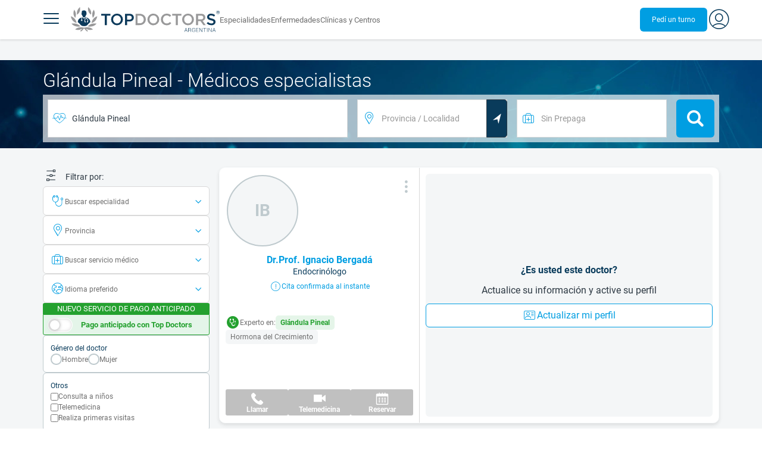

--- FILE ---
content_type: text/html;charset=utf-8
request_url: https://www.topdoctors.com.ar/glandula-pineal/
body_size: 91227
content:
<!DOCTYPE html><html  lang="es-AR" dir="ltr"><head><meta charset="utf-8"><meta name="viewport" content="width=device-width, initial-scale=1.0, maximum-scale=1.0, user-scalable=no"><title>Médicos especialistas en Glándula Pineal del 2026 | Top Doctors | Top Doctors</title><link rel="preconnect" href="https://consent.cookiebot.com"><link rel="preconnect" href="https://www.googletagmanager.com"><style>html{box-sizing:border-box}body,html{font-family:inherit;font-size:16px;touch-action:pan-y}body,button,html,input,select,textarea{font-family:Roboto,sans-serif}*,:after,:before{box-sizing:inherit}body{color:var(--td-greyDarker);line-height:1.5;margin:0;scrollbar-color:var(--td-light) var(--td-grey)}body,dd,figure,h1,h2,h3,h4,h5,hr,html,iframe,li,ol,p,pre,textarea,ul{margin:0;padding:0}body::-webkit-scrollbar{width:11px}body::-webkit-scrollbar-track{background:var(--td-grey)}body::-webkit-scrollbar-thumb{background-color:var(--td-light);border:3px solid var(--td-grey);border-radius:6px}.layout-main{background-color:var(--td-lighter)}hr{border:initial;border-color:initial;border-top:1px solid var(--td-burgerBg)!important;height:1px;margin:1.5rem 0}hr.is-light{border-top:1px solid var(--td-grey)!important}ol{padding-left:.75rem}ol li{list-style-position:outside;list-style-type:decimal;margin-left:.75rem}ul{list-style-type:none;margin-block-end:0;margin-block-start:0;margin-inline-end:0;margin-inline-start:0;padding-inline-start:0}button,input,select,textarea{font:inherit;margin:0}textarea{max-width:100%;min-width:100%;resize:vertical}a{color:var(--td-info);cursor:pointer;text-decoration:none}a:hover{color:var(--td-info-lighten-10)}p{font-size:.875rem}h1,h2,h3,h4,h5,h6,p{margin-block-end:0;margin-block-start:0}h1,h2,h3,h4,h5,h6{font-weight:var(--td-weight-regular)}strong{color:inherit;font-weight:700}small{font-size:.8rem}span:hover{background-color:transparent}.is-slide{overflow-x:auto}.overflow-hidden{overflow:hidden}.overflow-y-hidden{overflow-y:hidden}.overflow-x-hidden{overflow-x:hidden}.overflow-x-visible{overflow-x:visible}.is-truncated{display:inline-block}.is-ellipsis,.is-truncated{overflow:hidden;text-overflow:ellipsis;white-space:nowrap}.no-ellipsis{overflow:unset!important;text-overflow:unset!important;white-space:normal!important}.line-clamp-1{-webkit-line-clamp:1;line-clamp:1}.line-clamp-1,.line-clamp-2{display:-webkit-box;-webkit-box-orient:vertical;overflow:hidden}.line-clamp-2{-webkit-line-clamp:2;line-clamp:2}.line-clamp-3{-webkit-line-clamp:3;line-clamp:3}.line-clamp-3,.line-clamp-4{display:-webkit-box;-webkit-box-orient:vertical;overflow:hidden}.line-clamp-4{-webkit-line-clamp:4;line-clamp:4}.is-underlined{text-decoration:underline;text-underline-position:under}.is-uppercase{text-transform:uppercase}.has-text-centered{text-align:center}.has-text-left{text-align:left}.has-text-right{text-align:right}.has-text-justified{text-align:justify}.has-text-weight-light{font-weight:300!important}.has-text-weight-normal{font-weight:400!important}.has-text-weight-semibold{font-weight:600!important}.has-text-weight-bold{font-weight:700!important}.has-text-primary{color:var(--td-primary)!important}.has-text-info{color:var(--td-info)!important}.has-text-warning{color:var(--td-warning)!important}.has-text-white{color:var(--td-white)!important}.has-text-grey{color:var(--td-grey)!important}.has-text-grey-light{color:var(--td-greyLight)!important}.has-text-grey-normal{color:#859aa2;line-height:1.2rem}.has-text-grey-medium{color:var(--td-greyMedium)!important}.has-text-grey-dark{color:var(--td-greyDark)!important}.has-text-grey-darker{color:var(--td-greyDarker)!important}.has-text-green-light{color:var(--td-lightGreen)}.has-text-warning-alt{color:var(--td-warning-alt)!important}.has-text-success{color:var(--td-success)!important}.has-text-danger{color:var(--td-danger)!important}.has-text-blue-gradient{background:-webkit-linear-gradient(var(--td-primary),var(--td-info));-webkit-background-clip:text;background-clip:text;-webkit-text-fill-color:transparent}.white-space-normal{white-space:normal}.is-capitalize:first-letter{text-transform:uppercase}.is-capitalize-all{text-transform:capitalize}.text-with-icon{align-items:center;display:inline-flex;gap:.5rem}.word-break{word-break:break-word}.is-size-1{font-size:var(--td-size-1)!important}.is-size-2{font-size:var(--td-size-2)!important}.is-size-3{font-size:var(--td-size-3)!important}.is-size-4{font-size:var(--td-size-4)!important}.is-size-5{font-size:var(--td-size-5)!important}.is-size-6{font-size:var(--td-size-6)!important}.is-size-7{font-size:var(--td-size-7)!important}.is-size-8{font-size:var(--td-size-8)!important}.is-size-9{font-size:var(--td-size-9)!important}.is-size-10{font-size:var(--td-size-10)!important}.is-size-base{font-size:var(--td-font-base)}@media screen and (max-width:768px){.is-size-1-mobile{font-size:var(--td-size-1)!important}.is-size-2-mobile{font-size:var(--td-size-2)!important}.is-size-3-mobile{font-size:var(--td-size-3)!important}.is-size-4-mobile{font-size:var(--td-size-4)!important}.is-size-5-mobile{font-size:var(--td-size-5)!important}.is-size-6-mobile{font-size:var(--td-size-6)!important}.is-size-7-mobile{font-size:var(--td-size-7)!important}.is-size-8-mobile{font-size:var(--td-size-8)!important}.is-size-9-mobile{font-size:var(--td-size-9)!important}.is-size-10-mobile{font-size:var(--td-size-10)!important}}@media print,screen and (min-width:769px){.is-size-1-tablet{font-size:var(--td-size-1)!important}.is-size-2-tablet{font-size:var(--td-size-2)!important}.is-size-3-tablet{font-size:var(--td-size-3)!important}.is-size-4-tablet{font-size:var(--td-size-4)!important}.is-size-5-tablet{font-size:var(--td-size-5)!important}.is-size-6-tablet{font-size:var(--td-size-6)!important}.is-size-7-tablet{font-size:var(--td-size-7)!important}.is-size-8-tablet{font-size:var(--td-size-8)!important}.is-size-9-tablet{font-size:var(--td-size-9)!important}.is-size-10-tablet{font-size:var(--td-size-10)!important}}@media screen and (max-width:1023px){.is-size-1-touch{font-size:var(--td-size-1)!important;line-height:4.7rem}.is-size-2-touch{font-size:var(--td-size-2)!important;line-height:3.3rem}.is-size-3-touch{font-size:var(--td-size-3)!important;line-height:2.8rem}.is-size-4-touch{font-size:var(--td-size-4)!important;line-height:2.2rem}.is-size-5-touch{font-size:var(--td-size-5)!important;line-height:1.875rem}.is-size-6-touch{font-size:var(--td-size-6)!important;line-height:1.5rem}.is-size-7-touch{font-size:var(--td-size-7)!important;line-height:1.4rem}.is-size-8-touch{font-size:var(--td-size-8)!important;line-height:1.25rem}.is-size-9-touch{font-size:var(--td-size-9)!important;line-height:1.09rem}.is-size-10-touch{font-size:var(--td-size-10)!important;line-height:.94rem}}@media screen and (min-width:1024px){.is-size-1-desktop{font-size:var(--td-size-1)!important}.is-size-2-desktop{font-size:var(--td-size-2)!important}.is-size-3-desktop{font-size:var(--td-size-3)!important}.is-size-4-desktop{font-size:var(--td-size-4)!important}.is-size-5-desktop{font-size:var(--td-size-5)!important}.is-size-6-desktop{font-size:var(--td-size-6)!important}.is-size-7-desktop{font-size:var(--td-size-7)!important}.is-size-8-desktop{font-size:var(--td-size-8)!important}.is-size-9-desktop{font-size:var(--td-size-9)!important}.is-size-10-desktop{font-size:var(--td-size-10)!important}}@media screen and (min-width:1216px){.is-size-1-widescreen{font-size:var(--td-size-1)!important}.is-size-2-widescreen{font-size:var(--td-size-2)!important}.is-size-3-widescreen{font-size:var(--td-size-3)!important}.is-size-4-widescreen{font-size:var(--td-size-4)!important}.is-size-5-widescreen{font-size:var(--td-size-5)!important}.is-size-6-widescreen{font-size:var(--td-size-6)!important}.is-size-7-widescreen{font-size:var(--td-size-7)!important}.is-size-8-widescreen{font-size:var(--td-size-8)!important}.is-size-9-widescreen{font-size:var(--td-size-9)!important}.is-size-10-widescreen{font-size:var(--td-size-10)!important}}@media screen and (min-width:1408px){.is-size-1-fullhd{font-size:var(--td-size-1)!important}.is-size-2-fullhd{font-size:var(--td-size-2)!important}.is-size-3-fullhd{font-size:var(--td-size-3)!important}.is-size-4-fullhd{font-size:var(--td-size-4)!important}.is-size-5-fullhd{font-size:var(--td-size-5)!important}.is-size-6-fullhd{font-size:var(--td-size-6)!important}.is-size-7-fullhd{font-size:var(--td-size-7)!important}.is-size-8-fullhd{font-size:var(--td-size-8)!important}.is-size-9-fullhd{font-size:var(--td-size-9)!important}.is-size-10-fullhd{font-size:var(--td-size-10)!important}}.is-large{font-size:var(--td-font-large)}.is-relative{position:relative}@media screen and (max-width:768px){.is-hidden-mobile,.is-hidden-tablet,.is-hidden-touch{display:none}}.is-hidden{display:none}.is-block{display:block}.is-rounded{border-radius:50%}.is-radius-small{border-radius:4px}.is-radius-medium{border-radius:6px}.has-cursor-pointer{cursor:pointer}.is-fullheight{height:100%}.is-fullwidth{width:100%}.is-clickable{cursor:pointer;pointer-events:auto!important}.is-absolute{position:absolute}@font-face{font-display:swap;font-family:Roboto;font-style:normal;font-weight:300;src:url(/fonts/Roboto-Light.woff2) format("woff2")}@font-face{font-display:swap;font-family:Roboto;font-style:normal;font-weight:500;src:url(/fonts/Roboto-Regular.woff2) format("woff2")}@font-face{font-display:swap;font-family:Roboto;font-style:normal;font-weight:700;src:url(/fonts/Roboto-Bold.woff2) format("woff2")}@font-face{font-display:block;font-family:td-font-icons;font-style:normal;font-weight:400;src:url(/fonts/icomoon.woff2) format("woff2")}[class*=" td-icon-"],[class^=td-icon-]{font-family:td-font-icons!important;speak:none;font-display:"swap";font-style:normal;font-variant:normal;font-weight:400;line-height:1;text-transform:none;-webkit-font-smoothing:antialiased;-moz-osx-font-smoothing:grayscale}.td-icon-xxxsmall{font-size:.8rem!important}.td-icon-xxsmall{font-size:1rem!important}.td-icon-xsmall{font-size:1.5rem!important}.td-icon-small{font-size:2rem!important}.td-icon-medium{font-size:2.5rem!important}.td-icon-big{font-size:3rem!important}.td-icon-bigger{font-size:4rem!important}.td-icon-xl{font-size:5rem!important}.td-icon-xxl{font-size:6rem!important}.td-icon-stack-container{display:inline-block;height:2em;line-height:2em;position:relative;vertical-align:middle;width:2em}.td-icon-stack{height:100%;left:0;position:absolute;text-align:center;width:100%}.td-icon-inverse{color:#fff}.td-icon-filled-add:before{content:""}.td-icon-filled-add-user:before{content:""}.td-icon-filled-alphabet:before{content:""}.td-icon-filled-apple:before{content:""}.td-icon-filled-apple-bubble:before{content:""}.td-icon-filled-calendar:before{content:""}.td-icon-filled-arrow-left:before{content:""}.td-icon-filled-arrow-right:before{content:""}.td-icon-filled-article:before{content:""}.td-icon-filled-asistant:before{content:""}.td-icon-filled-assistencial:before{content:""}.td-icon-filled-asterisk:before{content:""}.td-icon-filled-avatar:before{content:""}.td-icon-filled-blood:before{content:""}.td-icon-filled-burger:before{content:""}.td-icon-filled-cardio:before{content:""}.td-icon-filled-caret-down:before{content:""}.td-icon-filled-caret-left:before{content:""}.td-icon-filled-caret-left-bubble:before{content:""}.td-icon-filled-caret-right:before{content:""}.td-icon-filled-caret-right-bubble:before{content:""}.td-icon-filled-caret-up:before{content:""}.td-icon-filled-caret-up-bubble:before{content:""}.td-icon-filled-cart:before{content:""}.td-icon-filled-check:before{content:""}.td-icon-filled-check-bubble:before{content:""}.td-icon-filled-chevron-down:before{content:""}.td-icon-filled-chevron-down-bubble:before{content:""}.td-icon-filled-chevron-left-bold:before{content:""}.td-icon-filled-chevron-left-bubble:before{content:""}.td-icon-filled-chevron-right-bold:before{content:""}.td-icon-filled-chevron-right-bubble:before{content:""}.td-icon-filled-chevron-up:before{content:""}.td-icon-filled-chevron-up-bubble:before{content:""}.td-icon-filled-chrome:before{content:""}.td-icon-filled-chrome-bubble:before{content:""}.td-icon-filled-circle-pharmacy:before{content:""}.td-icon-filled-clock:before{content:""}.td-icon-filled-close:before{content:""}.td-icon-filled-coins:before{content:""}.td-icon-filled-copiar:before{content:""}.td-icon-filled-cv:before{content:""}.td-icon-filled-data:before{content:""}.td-icon-filled-dialogue:before{content:""}.td-icon-filled-dictionary:before{content:""}.td-icon-filled-doctor:before{content:""}.td-icon-filled-doctor-avatar:before{content:""}.td-icon-filled-down-bubble:before{content:""}.td-icon-filled-download:before{content:""}.td-icon-filled-downloads:before{content:""}.td-icon-filled-expert:before{content:""}.td-icon-filled-expert-bubble:before{content:""}.td-icon-filled-explorer:before{content:""}.td-icon-filled-explorer-bubble:before{content:""}.td-icon-filled-facebook:before{content:""}.td-icon-filled-facebook-bubble:before{content:""}.td-icon-filled-favourite:before{content:""}.td-icon-filled-firefox:before{content:""}.td-icon-filled-firefox-bubble:before{content:""}.td-icon-filled-fullcircle:before{content:""}.td-icon-filled-funnel:before{content:""}.td-icon-filled-gallery:before{content:""}.td-icon-filled-geolocation:before{content:""}.td-icon-filled-googleplay:before{content:""}.td-icon-filled-googleplay-bubble:before{content:""}.td-icon-filled-hide:before{content:""}.td-icon-filled-home:before{content:""}.td-icon-filled-info:before{content:""}.td-icon-filled-info-bubble:before{content:""}.td-icon-filled-instagram:before{content:""}.td-icon-filled-instagram-bubble:before{content:""}.td-icon-filled-insurance:before{content:""}.td-icon-filled-insurance-saudi:before{content:""}.td-icon-filled-key:before{content:""}.td-icon-filled-left-quotes:before{content:""}.td-icon-filled-less:before{content:""}.td-icon-filled-linkedin:before{content:""}.td-icon-filled-linkedin-bubble:before{content:""}.td-icon-filled-location:before{content:""}.td-icon-filled-location-full:before{content:""}.td-icon-filled-lock:before{content:""}.td-icon-filled-mail:before{content:""}.td-icon-filled-mail-bubble:before{content:""}.td-icon-filled-menu:before{content:""}.td-icon-filled-microphone:before{content:""}.td-icon-filled-offer:before{content:""}.td-icon-filled-open-pharmacy:before{content:""}.td-icon-filled-opera:before{content:""}.td-icon-filled-opera-bubble:before{content:""}.td-icon-filled-patient:before{content:""}.td-icon-filled-patients:before{content:""}.td-icon-filled-pharmacy:before{content:""}.td-icon-filled--pharmacy:before{content:""}.td-icon-filled-pharmacy24:before{content:""}.td-icon-filled-photo:before{content:""}.td-icon-filled-pinterest:before{content:""}.td-icon-filled-pinterest-bubble:before{content:""}.td-icon-filled-question:before{content:""}.td-icon-filled-question-bubble:before{content:""}.td-icon-filled-right-quotes:before{content:""}.td-icon-filled-riyal-saudi:before{content:""}.td-icon-filled-safari:before{content:""}.td-icon-filled-safari-bubble:before{content:""}.td-icon-filled-search:before{content:""}.td-icon-filled-search-bubble:before{content:""}.td-icon-filled-share:before{content:""}.td-icon-filled-shop:before{content:""}.td-icon-filled-show:before{content:""}.td-icon-filled-skin:before{content:""}.td-icon-filled-sport:before{content:""}.td-icon-filled-star-empty:before{content:""}.td-icon-filled-star-full:before{content:""}.td-icon-filled-star-middle:before{content:""}.td-icon-filled-teaching:before{content:""}.td-icon-filled-telemedicine:before{content:""}.td-icon-filled-telephone:before{content:""}.td-icon-filled-telephone-bubble:before{content:""}.td-icon-filled-tooth:before{content:""}.td-icon-filled-topdoctors:before{content:""}.td-icon-filled-alert:before{content:""}.td-icon-filled-treatment:before{content:""}.td-icon-filled-upload:before{content:""}.td-icon-filled-video:before{content:""}.td-icon-filled-vimeo:before{content:""}.td-icon-filled-vimeo-bubble:before{content:""}.td-icon-filled-country:before{content:""}.td-icon-filled-whatsapp:before{content:""}.td-icon-filled-whatsapp-bubble:before{content:""}.td-icon-filled-youtube:before{content:""}.td-icon-filled-youtube-bubble:before{content:""}.td-icon-outline-add-user:before{content:""}.td-icon-outline-alert:before{content:""}.td-icon-outline-alphabet:before{content:""}.td-icon-outline-appoinment:before{content:""}.td-icon-outline-appointment-ended:before{content:""}.td-icon-outline-appointment-type:before{content:""}.td-icon-outline-article:before{content:""}.td-icon-outline-assitencial:before{content:""}.td-icon-outline-attach:before{content:""}.td-icon-outline-avatar:before{content:""}.td-icon-outline-award:before{content:""}.td-icon-outline-billing:before{content:""}.td-icon-outline-billing-screen:before{content:""}.td-icon-outline-billing-time:before{content:""}.td-icon-outline-blog:before{content:""}.td-icon-outline-building:before{content:""}.td-icon-outline-bus:before{content:""}.td-icon-outline-calendar:before{content:""}.td-icon-outline-calendar-blank:before{content:""}.td-icon-outline-calendar-blank-multi:before{content:""}.td-icon-outline-calendar-check:before{content:""}.td-icon-outline-calendar-hour:before{content:""}.td-icon-outline-calendar-month:before{content:""}.td-icon-outline-calendar-week:before{content:""}.td-icon-outline-calendar-year:before{content:""}.td-icon-outline-call:before{content:""}.td-icon-outline-cancel:before{content:""}.td-icon-outline-car:before{content:""}.td-icon-outline-cardio:before{content:""}.td-icon-outline-cart:before{content:""}.td-icon-outline-center:before{content:""}.td-icon-outline-certificates:before{content:""}.td-icon-outline-check:before{content:""}.td-icon-outline-city:before{content:""}.td-icon-outline-clock:before{content:""}.td-icon-outline-cloud:before{content:""}.td-icon-outline-comment:before{content:""}.td-icon-outline-communication:before{content:""}.td-icon-outline-conference:before{content:""}.td-icon-outline-configuration:before{content:""}.td-icon-outline-connection:before{content:""}.td-icon-outline-country:before{content:""}.td-icon-outline-cv:before{content:""}.td-icon-outline-data:before{content:""}.td-icon-outline-delivery:before{content:""}.td-icon-outline-dentist:before{content:""}.td-icon-outline-dialogue:before{content:""}.td-icon-outline-dialogue-alert:before{content:""}.td-icon-outline-dictionary:before{content:""}.td-icon-outline-doctor:before{content:""}.td-icon-outline-doctor-file:before{content:""}.td-icon-outline-doctor-id:before{content:""}.td-icon-outline-document:before{content:""}.td-icon-outline-dollar:before{content:""}.td-icon-outline-download:before{content:""}.td-icon-outline-edit:before{content:""}.td-icon-outline-euro:before{content:""}.td-icon-outline-event:before{content:""}.td-icon-outline-external-link:before{content:""}.td-icon-outline-favourites:before{content:""}.td-icon-outline-female:before{content:""}.td-icon-outline-filters:before{content:""}.td-icon-outline-finger-print:before{content:""}.td-icon-outline-flag:before{content:""}.td-icon-outline-funnel:before{content:""}.td-icon-outline-gender:before{content:""}.td-icon-outline-geolocation:before{content:""}.td-icon-outline-go-back:before{content:""}.td-icon-outline-help:before{content:""}.td-icon-outline-history:before{content:""}.td-icon-outline-home:before{content:""}.td-icon-outline-illness:before{content:""}.td-icon-outline-image:before{content:""}.td-icon-outline-insurance:before{content:""}.td-icon-outline-insurance-saudi:before{content:""}.td-icon-outline-key:before{content:""}.td-icon-outline-kid:before{content:""}.td-icon-outline-laboratory:before{content:""}.td-icon-outline-like:before{content:""}.td-icon-outline-list:before{content:""}.td-icon-outline-location:before{content:""}.td-icon-outline-lock:before{content:""}.td-icon-outline-logout:before{content:""}.td-icon-outline-mail:before{content:""}.td-icon-outline-male:before{content:""}.td-icon-outline-man:before{content:""}.td-icon-outline-map:before{content:""}.td-icon-outline-marketing:before{content:""}.td-icon-outline-messaging:before{content:""}.td-icon-outline-more:before{content:""}.td-icon-outline-next:before{content:""}.td-icon-outline-nopay:before{content:""}.td-icon-outline-notification:before{content:""}.td-icon-outline-offer:before{content:""}.td-icon-outline-organize:before{content:""}.td-icon-outline-patient:before{content:""}.td-icon-outline-patients:before{content:""}.td-icon-outline-payment:before{content:""}.td-icon-outline-pending:before{content:""}.td-icon-outline-pharmacy:before{content:""}.td-icon-outline-photo:before{content:""}.td-icon-outline-plan:before{content:""}.td-icon-outline-pound:before{content:""}.td-icon-outline-print:before{content:""}.td-icon-outline-private-companies:before{content:""}.td-icon-outline-coins:before{content:""}.td-icon-outline-coins-slash:before{content:""}.td-icon-outline-profile:before{content:""}.td-icon-outline-prohibited:before{content:""}.td-icon-outline-public-organitzation:before{content:""}.td-icon-outline-question:before{content:""}.td-icon-outline-rating:before{content:""}.td-icon-outline-ratings-management:before{content:""}.td-icon-outline-refresh:before{content:""}.td-icon-outline-reset:before{content:""}.td-icon-outline-riyal-saudi:before{content:""}.td-icon-outline-search:before{content:""}.td-icon-outline-security:before{content:""}.td-icon-outline-share:before{content:""}.td-icon-outline-shop:before{content:""}.td-icon-outline-smartphone:before{content:""}.td-icon-outline-sound:before{content:""}.td-icon-outline-specialty:before{content:""}.td-icon-outline-state:before{content:""}.td-icon-outline-statics-02:before{content:""}.td-icon-outline-statics-03:before{content:""}.td-icon-outline-statistics-01:before{content:""}.td-icon-outline-stop:before{content:""}.td-icon-outline-structure:before{content:""}.td-icon-outline-switch:before{content:""}.td-icon-outline-symtptom:before{content:""}.td-icon-outline-tags:before{content:""}.td-icon-outline-target:before{content:""}.td-icon-outline-teaching:before{content:""}.td-icon-outline-telemedicine:before{content:""}.td-icon-outline-test:before{content:""}.td-icon-outline-topfarma:before{content:""}.td-icon-outline-treatment:before{content:""}.td-icon-outline-triangle-alert:before{content:""}.td-icon-outline-upload:before{content:""}.td-icon-outline-video:before{content:""}.td-icon-outline-videoconference:before{content:""}.td-icon-outline-waittingroom:before{content:""}.td-icon-outline-wearable:before{content:""}.td-icon-outline-woman:before{content:""}.td-icon-outline-zoom:before{content:""}.td-icon-outline-zoomout:before{content:""}.td-icon-staticpage-article:before{content:""}.td-icon-staticpage-dictionary:before{content:""}.td-icon-staticpage-doctor:before{content:""}.td-icon-staticpage-symptom:before{content:""}.td-icon-stepper-checked:before{content:""}.td-icon-stepper-confirmed:before{content:""}.td-icon-stepper-data:before{content:""}.td-icon-stepper-details:before{content:""}.td-icon-stepper-insurance:before{content:""}.td-icon-stepper-location:before{content:""}.td-icon-stepper-profile:before{content:""}.td-icon-stepper-search:before{content:""}.td-icon-stepper-specialty:before{content:""}.td-icon-filled-spotify-bubble:before{content:"";padding:0 2px}.td-icon-filled-twitter-bubble:before{content:"";transform:scale(.9)}.td-icon-filled-chevron-left:before{content:""}.td-icon-filled-chevron-right:before{content:""}.td-icon-filled-chevron-up:before{content:""}.td-icon-filled-chevron-down:before{content:""}.container{flex-grow:1;margin:0 auto;position:relative;width:100%}.container.is-fluid{max-width:none!important;padding-left:32px;padding-right:32px;width:100%}.container.is-max-tablet{max-width:705px}@media screen and (min-width:1024px){.container{max-width:960px}}@media screen and (max-width:1215px){.container.is-widescreen:not(.is-max-tablet):not(.is-max-desktop){max-width:1152px}}@media screen and (max-width:1407px){.container.is-fullhd:not(.is-max-tablet):not(.is-max-desktop):not(.is-max-widescreen){max-width:1344px}}@media screen and (min-width:1216px){.container:not(.is-max-tablet):not(.is-max-desktop){max-width:1152px}}@media screen and (min-width:1408px){.container:not(.is-max-tablet):not(.is-max-desktop):not(.is-max-widescreen){max-width:1344px}}@media screen and (max-width:767px){.container{max-width:100%!important;padding:0 var(--td-mobile-container-padding);width:100%!important}}@media screen and (min-width:928px){.container{max-width:864px!important}}@media screen and (min-width:1106px){.container{max-width:1042px!important}}@media screen and (min-width:1200px){.container{max-width:1136px!important}}button{-webkit-appearance:none;-moz-appearance:none;appearance:none;color:inherit;font-family:inherit;font-size:1.25rem;font-size:1em;line-height:normal;margin:0;transition-duration:.3s;transition-property:background-color,border-color,color}button,button.no-btn{background:none;border:none;cursor:pointer;padding:0}button.no-btn{-webkit-appearance:none;outline:none}button.no-btn:active,button.no-btn:focus{outline:none}.button{align-items:center;border:1px solid;border-radius:6px;cursor:pointer;display:block;display:inline-flex;flex-wrap:nowrap;font-size:1rem;gap:.5rem;height:2.5rem;justify-content:center;line-height:1.5;padding:5px 20px;transition:.3s;white-space:nowrap}.button.no-border{border:none}.button.is-large{height:3.75rem}.button.is-rounded{border-radius:9999px}.button.has-chevron-right{position:relative}.button.has-chevron-right:after{content:"";font-display:"swap";font-family:td-font-icons;font-size:.7rem;position:relative}.button.has-chevron-right:hover:not(.is-info){border:1px solid transparent!important}.button.has-chevron-left,.button.has-chevron-right:not(.is-info){border:1px solid transparent}.button.has-chevron-left{position:relative}.button.has-chevron-left:before{content:"";font-display:"swap";font-family:td-font-icons;font-size:.7rem;position:relative}.button.has-chevron-left:hover:not(.is-info){border:1px solid transparent!important}.button.has-chevron-left:not(.is-info){border:1px solid transparent}.button.is-xsmall{font-size:.8rem;height:25px}.button.is-small{border-radius:3px}.button.is-black{background-color:var(--td-black);color:var(--td-white)}.button.has-background-white:hover{background-color:var(--td-paperLight)}.button.is-primary{background-color:var(--td-primary);color:var(--td-white)}.button.is-warning{background-color:var(--td-warning);color:var(--td-white)}.button.is-info{background-color:var(--td-info);border:none;color:var(--td-white)}.button.is-info:hover{background-color:var(--td-primaryLight)}.button.is-danger{background-color:var(--td-danger);border:none;color:var(--td-white)}.button.is-danger:hover{background-color:var(--td-dangerDark)}.button.is-info[disabled]{background-color:var(--td-primaryDisabled)}.button.is-gradient-blue-turquoise{background:linear-gradient(to right,var(--td-info) 0,#31d3de 100%);border:none;color:#fff;font-size:.75rem;transition:none}.button.is-gradient-blue-turquoise:hover{background:var(--td-primaryLight)}.button.is-gradient-blue-turquoise[disabled]{background:var(--td-primaryDisabled)}.button.is-primary{color:#fff}.button.is-primary-light{background-color:var(--td-primaryLight);border-color:transparent;color:#fff}.button.is-primary-light:hover{background-color:var(--td-primaryRegular)}.button.is-primary-light[disabled]{background-color:var(--td-primaryDisabled)}.button.is-success{background-color:var(--td-success);color:#fff}.button.is-success:hover{background-color:var(--td-darkGreen)}.button.is-outlined{border:1px solid}.button.is-outlined.is-info{border-color:var(--td-info)}.button.is-outlined.is-awards{border-color:var(--td-awardGold);color:var(--td-awardGold)!important}.button.is-outlined:not(:hover){background-color:#fff!important;color:var(--td-info)}.button.is-outlined.is-info:hover{background-color:#fff;border-color:var(--td-primaryLight);border:1px solid var(--td-primaryLight);color:var(--td-primaryLight)}.button.is-outlined.is-awards:hover{color:var(--td-white)!important}.button.is-outlined.is-info[disabled]{background-color:#fff;border-color:var(--td-primaryDisabled);color:var(--td-primaryDisabled)}.button.is-outlined.is-info:active,.button.is-outlined.is-info:focus{color:var(--td-info)!important}.button.is-note{border-color:var(--td-info);color:var(--td-info);height:auto;padding:.25rem 1rem}.button.is-note:hover{background:var(--td-info);color:#fff}.button.is-note:hover a{color:#fff}a.has-icon,button.has-icon{display:inline-block!important;overflow:visible;padding:20px}.dropdown .dropdown-trigger .button{color:var(--td-greyDark)}@media screen and (max-width:768px){.button.fix-height{height:100%!important;white-space:inherit}}@media screen and (min-width:1441px){.button.is-large{font-size:1.3rem}}.button.is-loading{filter:grayscale(.7);pointer-events:none;position:relative}.button.is-loading:after{animation:spin .8s linear infinite;border:2px solid var(--td-grey);border-radius:50%;border-top-color:var(--td-primary);content:"";height:1rem;width:1rem}@keyframes spin{0%{transform:rotate(0)}to{transform:rotate(1turn)}}.main-title{line-height:50px}.main-title-1{color:var(--td-primary);font-size:2.625rem;font-weight:700}@media screen and (max-width:768px){.main-title-1{font-size:1.75rem}}.main-title-2{color:var(--td-primary);font-size:2.25rem;font-weight:700;line-height:1.5}@media screen and (max-width:768px){.main-title-2{font-size:1.5rem}}.main-title-3{color:var(--td-primary);font-size:1.75rem;font-weight:300}.main-title-4{font-size:1.5rem}.main-title-4,.main-title-5{color:var(--td-primary);font-weight:400}.main-title-5{font-size:1.25rem}.paragraph-title{color:var(--td-primary);font-size:1.25rem;font-weight:700}.paragraph-title-small{color:var(--td-primary);font-size:1rem;font-weight:700}.paragraph-big{color:var(--td-greyDarker);font-size:1.125rem;font-weight:300}.paragraph-normal{font-size:.875rem}.paragraph-normal,.paragraph-small{color:var(--td-greyDarker);font-weight:400}.paragraph-small{font-size:.75rem}@media(min-width:0px)and (max-width:768px){.main-title-3{font-size:1.25rem;line-height:1}}@media(min-width:0px)and (max-width:575px){.title{font-size:1.75rem}}.title{font-weight:700;line-height:1.125}.title.is-1{font-size:3rem}.title.is-2{font-size:2.5rem}.title.is-3{font-size:2rem}.title.is-4{font-size:1.5rem}.title.is-5{font-size:1.25rem}.title.is-6{font-size:1rem}.profile-title-1{color:var(--td-primary)}.profile-title-1,.profile-title-2{font-size:1rem;font-weight:700;margin-bottom:10px}.profile-title-2{color:var(--td-greyDarker)}.profile-title-3{color:var(--td-primary);font-size:1rem;margin-bottom:10px;width:100%}img{height:auto;max-width:100%}.img-cover{-o-object-fit:cover;object-fit:cover}.img-contain{-o-object-fit:contain;object-fit:contain}.img-position-bottom{-o-object-position:bottom;object-position:bottom}.card{background-color:var(--td-white);border-radius:8px;box-shadow:0 3px 6px #0000001a;color:var(--td-greyDarker);overflow:hidden;padding:.75rem}a:has(.card) .card:hover{outline:1px solid var(--td-info)}.card--big{border-radius:12px}.box{background-color:var(--td-white);border-radius:6px;box-shadow:none}.alert-box{background-color:var(--td-paperOrange);border:1px solid var(--td-warning);border-radius:3px;padding:.25rem .5rem}.alert-box--icon{align-items:center;display:flex;gap:.5rem}.alert-box--icon i{color:var(--td-warning)}.rounded-box{border-radius:50px;padding:.25rem .5rem}.rounded-box,.warning-light-box{background-color:var(--td-lighter)}.warning-light-box{color:var(--td-primary);padding:1.5rem}.warning-light-box--icon{align-items:center;display:flex;gap:.5rem;justify-content:center}.warning-light-box--icon i{color:var(--td-primary)}.control{box-sizing:border-box;clear:both;font-size:var(--td-font-base);position:relative;text-align:inherit}.control.has-icons-left{align-items:center;display:flex;flex-direction:row;width:100%}.control .input{width:100%}.control.has-icons-left i{align-items:center;display:flex;justify-content:center;left:0;position:absolute;width:2.5rem}.control .input{font-size:var(--td-size-8)}.control.has-icons-left .icon{height:100%;width:40px}.control.has-icons-left .input{padding-left:2.5rem}.control.has-addons .button:first-child,.control.has-addons .input:first-child,.control.has-addons .select select:first-child,.control.has-addons .select:first-child,.control.has-addons .textarea:first-child{border-radius:var(--td-radius) 0 0 var(--td-radius)}.control.has-addons .button.is-expanded,.control.has-addons .input.is-expanded,.control.has-addons .is-expanded.textarea,.control.has-addons .select.is-expanded{border-radius:inherit}.control.has-addons .button,.control.has-addons .input,.control.has-addons .select,.control.has-addons .textarea{border-radius:0}.control.has-addons .button:last-child,.control.has-addons .input:last-child,.control.has-addons .select:last-child,.control.has-addons .textarea:last-child{border-radius:var(--td-radius)}.input,input{background-color:var(--td-white);font-size:.9rem!important}.input.is-active,.input.is-focused,.input:active,.input:focus,.is-focused,.textarea.is-active,.textarea.is-focused,.textarea:active,.textarea:focus{box-shadow:0 0 0 .125em #009bde40!important;outline:1px solid var(--td-info)!important}.input,input{border:1px solid var(--td-greyLight);color:var(--td-greyDarker)}.input--box{height:48px;padding:12px}.input::-moz-placeholder,input::-moz-placeholder{color:var(--td-greyMedium-darken-10)!important;opacity:1}.input::placeholder,input::placeholder{color:var(--td-greyMedium-darken-10)!important;opacity:1}.input:hover,input:focus,textarea:focus{border-color:var(--td-info);outline:none}@supports (-webkit-touch-callout:none){input{font-size:16px!important}}:root{--spacing-1:10px;--spacing-2:20px;--spacing-3:30px;--spacing-4:40px;--spacing-5:50px;--spacing-6:60px;--spacing-7:70px}.ma-auto,.my-auto{margin:auto!important}.pa-0{padding:0!important}.ma-0{margin:0!important}.mx-auto{margin-left:auto!important;margin-right:auto!important}.mt-auto{margin-top:auto!important}.mb-auto{margin-bottom:auto!important}.ml-auto{margin-left:auto!important}.mr-auto{margin-right:auto!important}.mt-0{margin-top:0!important}.pt-0{padding-top:0!important}.mr-0{margin-right:0!important}.pr-0{padding-right:0!important}.mb-0{margin-bottom:0!important}.pb-0{padding-bottom:0!important}.ml-0{margin-left:0!important}.pl-0{padding-left:0!important}.mt-1{margin-top:var(--spacing-1)!important}.mb-1{margin-bottom:var(--spacing-1)!important}.ml-1{margin-left:var(--spacing-1)!important}.mr-1{margin-right:var(--spacing-1)!important}.ma-1{margin:var(--spacing-1)!important}.pt-1{padding-top:var(--spacing-1)!important}.pb-1{padding-bottom:var(--spacing-1)!important}.pl-1{padding-left:var(--spacing-1)!important}.pr-1{padding-right:var(--spacing-1)!important}.pa-1{padding:var(--spacing-1)!important}.mt-2{margin-top:var(--spacing-2)!important}.mb-2{margin-bottom:var(--spacing-2)!important}.ml-2{margin-left:var(--spacing-2)!important}.mr-2{margin-right:var(--spacing-2)!important}.ma-2{margin:var(--spacing-2)!important}.pt-2{padding-top:var(--spacing-2)!important}.pb-2{padding-bottom:var(--spacing-2)!important}.pl-2{padding-left:var(--spacing-2)!important}.pr-2{padding-right:var(--spacing-2)!important}.pa-2{padding:var(--spacing-2)!important}.mt-3{margin-top:var(--spacing-3)!important}.mb-3{margin-bottom:var(--spacing-3)!important}.ml-3{margin-left:var(--spacing-3)!important}.mr-3{margin-right:var(--spacing-3)!important}.ma-3{margin:var(--spacing-3)!important}.pt-3{padding-top:var(--spacing-3)!important}.pb-3{padding-bottom:var(--spacing-3)!important}.pl-3{padding-left:var(--spacing-3)!important}.pr-3{padding-right:var(--spacing-3)!important}.pa-3{padding:var(--spacing-3)!important}.mt-4{margin-top:var(--spacing-4)!important}.mb-4{margin-bottom:var(--spacing-4)!important}.ml-4{margin-left:var(--spacing-4)!important}.mr-4{margin-right:var(--spacing-4)!important}.ma-4{margin:var(--spacing-4)!important}.pt-4{padding-top:var(--spacing-4)!important}.pb-4{padding-bottom:var(--spacing-4)!important}.pl-4{padding-left:var(--spacing-4)!important}.pr-4{padding-right:var(--spacing-4)!important}.pa-4{padding:var(--spacing-4)!important}.mt-5{margin-top:var(--spacing-5)!important}.mb-5{margin-bottom:var(--spacing-5)!important}.ml-5{margin-left:var(--spacing-5)!important}.mr-5{margin-right:var(--spacing-5)!important}.ma-5{margin:var(--spacing-5)!important}.pt-5{padding-top:var(--spacing-5)!important}.pb-5{padding-bottom:var(--spacing-5)!important}.pl-5{padding-left:var(--spacing-5)!important}.pr-5{padding-right:var(--spacing-5)!important}.pa-5{padding:var(--spacing-5)!important}.mt-6{margin-top:var(--spacing-6)!important}.mb-6{margin-bottom:var(--spacing-6)!important}.ml-6{margin-left:var(--spacing-6)!important}.mr-6{margin-right:var(--spacing-6)!important}.ma-6{margin:var(--spacing-6)!important}.pt-6{padding-top:var(--spacing-6)!important}.pb-6{padding-bottom:var(--spacing-6)!important}.pl-6{padding-left:var(--spacing-6)!important}.pr-6{padding-right:var(--spacing-6)!important}.pa-6{padding:var(--spacing-6)!important}.mt-7{margin-top:var(--spacing-7)!important}.mb-7{margin-bottom:var(--spacing-7)!important}.ml-7{margin-left:var(--spacing-7)!important}.mr-7{margin-right:var(--spacing-7)!important}.ma-7{margin:var(--spacing-7)!important}.pt-7{padding-top:var(--spacing-7)!important}.pb-7{padding-bottom:var(--spacing-7)!important}.pl-7{padding-left:var(--spacing-7)!important}.pr-7{padding-right:var(--spacing-7)!important}.pa-7{padding:var(--spacing-7)!important}.px-1{padding-left:var(--spacing-1)!important;padding-right:var(--spacing-1)!important}.px-2{padding-left:var(--spacing-2)!important;padding-right:var(--spacing-2)!important}.px-3{padding-left:var(--spacing-3)!important;padding-right:var(--spacing-3)!important}.px-4{padding-left:var(--spacing-4)!important;padding-right:var(--spacing-4)!important}.px-5{padding-left:var(--spacing-5)!important;padding-right:var(--spacing-5)!important}.px-6{padding-left:var(--spacing-6)!important;padding-right:var(--spacing-6)!important}.px-7{padding-left:var(--spacing-7)!important;padding-right:var(--spacing-7)!important}.py-1{padding-bottom:var(--spacing-1)!important;padding-top:var(--spacing-1)!important}.py-2{padding-bottom:var(--spacing-2)!important;padding-top:var(--spacing-2)!important}.py-3{padding-bottom:var(--spacing-3)!important;padding-top:var(--spacing-3)!important}.py-4{padding-bottom:var(--spacing-4)!important;padding-top:var(--spacing-4)!important}.py-5{padding-bottom:var(--spacing-5)!important;padding-top:var(--spacing-5)!important}.py-6{padding-bottom:var(--spacing-6)!important;padding-top:var(--spacing-6)!important}.py-7{padding-bottom:var(--spacing-7)!important;padding-top:var(--spacing-7)!important}.my-0{margin-bottom:0!important;margin-top:0!important}.my-1{margin-bottom:var(--spacing-1)!important;margin-top:var(--spacing-1)!important}.mx-2{margin-left:var(--spacing-2)!important;margin-right:var(--spacing-2)!important}.my-2{margin-bottom:var(--spacing-2)!important;margin-top:var(--spacing-2)!important}.mx-3{margin-left:var(--spacing-3)!important;margin-right:var(--spacing-3)!important}.my-3{margin-bottom:var(--spacing-3)!important;margin-top:var(--spacing-3)!important}.mx-4{margin-left:var(--spacing-4)!important;margin-right:var(--spacing-4)!important}.my-4{margin-bottom:var(--spacing-4)!important;margin-top:var(--spacing-4)!important}.mx-5{margin-left:var(--spacing-5)!important;margin-right:var(--spacing-5)!important}.my-5{margin-bottom:var(--spacing-5)!important;margin-top:var(--spacing-5)!important}.mx-6{margin-left:var(--spacing-6)!important;margin-right:var(--spacing-6)!important}.my-6{margin-bottom:var(--spacing-6)!important;margin-top:var(--spacing-6)!important}.mx-7{margin-left:var(--spacing-7)!important;margin-right:var(--spacing-7)!important}.my-7{margin-bottom:var(--spacing-7)!important;margin-top:var(--spacing-7)!important}.flex,.is-flex{display:flex!important}@media screen and (min-width:928px){.is-flex-desktop{display:flex}}.flex-1{flex:1}.flex-center{align-items:center;display:flex;justify-content:center}.flex-row{display:flex;flex-direction:row}.flex-column{display:flex;flex-direction:column}.flex-space-between,.is-justify-content-space-between{display:flex;justify-content:space-between}.flex-align-end{align-items:flex-end;display:flex}.flex-align-center{align-items:center;display:flex}.flex-align-start{align-items:flex-start;display:flex}.flex-justify-center{display:flex;justify-content:center}.flex-justify-end{display:flex;justify-content:flex-end}.flex-justify-between{display:flex;justify-content:space-between}.flex-justify-start{display:flex;justify-content:flex-start}.flex-wrap,.is-flex-wrap-wrap{display:flex;flex-wrap:wrap}.flex-nowrap,.is-flex-wrap-nowrap{display:flex;flex-wrap:nowrap}.gap-quarter,.has-gap{gap:.25rem}.gap-half{gap:.5rem}.gap-three-quarters{gap:.75rem}.gap-1{gap:1rem}.gap-2{gap:2rem}.flex-align-self-start{align-self:flex-start}.flex-align-self-center{align-self:center}.flex-align-self-end{align-self:flex-end}.is-flex-grow-1{flex-grow:1}.is-align-self-flex-end{align-self:flex-end}.align-content-center{align-content:center}.is-align-items-center{align-items:center}.has-background-paper-light{background-color:var(--td-paperLight)}.bg-info{background-color:#dfedee}.has-background-light{background-color:#e3eced}.has-background-lighter{background-color:var(--td-lighter)}.has-background-white{background-color:var(--td-white)}.has-background-white-ter{background-color:var(--td-paperLight)!important}.has-background-grey-light{background-color:var(--td-greyLight)}.has-background-primary{background-color:var(--td-primary)!important}.has-background-primary-blue{background-color:#0f3a5b!important}.has-background-info{background-color:var(--td-info)}.has-background-light-blue{background-color:var(--td-lightBlue)}.bg-primary-gradient-right{background:linear-gradient(90deg,#004d9d 0,#309ad7)!important}.bg-blue-light-gradient{background-image:linear-gradient(135deg,#c9eaef,#def0ff 25%,#cde1f8,#dcf2f8 75%,#e0eff9)}.bg-golden-gradient{background:linear-gradient(to right,var(--td-awardGoldLight) 0,#ac8e32 100%)}.is-light,.is-warning{color:var(--td-white)!important}.has-round-borders{border-radius:3px}.has-round-borders-more{border-radius:10px}.has-round-borders-top{border-radius:3px 3px 0 0}.has-border-y-info{border-bottom:1px solid var(--td-info);border-top:1px solid var(--td-info)}.has-border-grey{border-top:1px solid var(--td-grey)}.has-border-light{border:1px solid var(--td-light)}.has-border-left-light{border-left:1px solid rgba(0,0,0,.2);height:100%}.has-border-right-light{border-right:1px solid rgba(0,0,0,.2)}.has-border-right-info{border-right:1px solid var(--td-info)}.has-border-left-info{border-left:1px solid var(--td-info)}.has-nice-shadow{border:1px solid var(--td-paperLight);box-shadow:0 3px 6px #0000001a;transition:all .3s cubic-bezier(.25,.8,.25,1)}.has-nice-shadow:hover{border:1px solid var(--td-info)}.nicer-shadow{box-shadow:0 1px 3px #0000001f,0 1px 2px #0000003d!important}.nicer-shadow:hover{box-shadow:0 3px 6px #00000029,0 3px 6px #0000003b!important}.outer-shadow-down{box-shadow:0 3px 6px #0000001a}.outer-shadow-down-blur{box-shadow:0 3px 10px #0003}.no-shadow{box-shadow:none!important}@media screen and (-ms-high-contrast:active),screen and (-ms-high-contrast:none){.has-nice-shadow{border:1px solid var(--td-paperLight)}.has-nice-shadow:hover{border:1px solid var(--td-info);box-shadow:0 1px 3px #0000001f,0 1px 2px #0000003d}}.fade-enter-active,.fade-leave-active{transition:opacity .33s ease-in-out}.fade-enter,.fade-leave-to{opacity:0}.slide-y-enter-active,.slide-y-leave-active{opacity:1;transition:opacity .4s,transform .4s}.slide-y-enter{opacity:0;transform:translateY(25%)}.slide-y-leave-to{opacity:0;transform:translateY(-25%)}.slide-y-reverse-enter-active,.slide-y-reverse-leave-active{opacity:1;transition:opacity .4s,transform .4s}.slide-y-reverse-enter{opacity:0;transform:translateY(-25%)}.slide-y-reverse-leave-to{opacity:0;transform:translateY(25%)}.slide-x-enter-active,.slide-x-leave-active{opacity:1;transition:opacity .4s ease-in,transform .4s ease-in}.slide-x-enter-active.fast-fade,.slide-x-leave-active.fast-fade{transition:opacity .2s ease-in,transform .4s ease-in}.slide-x-reverse-enter-active,.slide-x-reverse-leave-active{opacity:1;transition:opacity .4s ease-out,transform .4s ease-out}.slide-x-reverse-enter-active.fast-fade,.slide-x-reverse-leave-active.fast-fade{transition:opacity .2s ease-out,transform .4s ease-out}.slide-x-enter{opacity:0;transform:translate(25%)}.slide-x-leave-to,.slide-x-reverse-enter{opacity:0;transform:translate(-25%)}.slide-x-reverse-leave-to{opacity:0;transform:translate(25%)}.transition-appear-wrapper{overflow:hidden;position:relative}.appear-left-enter-active,.appear-left-leave-active,.appear-left-move{overflow:hidden;transition:transform .3s ease-in-out}.appear-left-enter-from,.appear-left-leave-to{opacity:0;transform:translate(100%)}.appear-left-leave-active{position:absolute;transform:translate(-100%)}.appear-right-enter-active,.appear-right-leave-active,.appear-right-move{overflow:hidden;transition:transform .3s ease-in-out}.appear-right-enter-from,.appear-right-leave-to{position:absolute;transform:translate(-100%)}.appear-right-leave-active{opacity:0;transform:translate(100%)}.dropdown-enter-active,.dropdown-leave-active{transform-origin:top;transition:all .2s ease}.dropdown-enter-from,.dropdown-leave-to{opacity:0;transform:scaleY(.95) translateY(-4px)}.dropdown-enter-to,.dropdown-leave-from{opacity:1;transform:scaleY(1) translateY(0)}.has-line-height-one{line-height:1}.has-line-height-normal{line-height:normal}.has-line-height-sm{line-height:1.35}.has-line-height-md{line-height:1.5}.has-line-height-lg{line-height:2}.has-line-height-inherit{line-height:inherit}.has-line-height-0{line-height:0}.has-z-index-1{z-index:var(--td-z-index-1)}:root{--td-primary:#093b5b;--td-info:#009ee2;--td-infoLight:#e6f6fd;--td-info-disabled:#007fb5;--td-success:#24a12f;--td-successLight:#e5f5e9;--td-warning:#e69401;--td-danger:#ff5865;--td-dangerDark:#e6424f;--td-dangerLight:#ffeaec;--td-warning-alt:#f4a400;--td-orange-light:#e6b355;--td-warning-lighten-10:#fead1c;--td-primaryLight:#007fb5;--td-primaryRegular:#006089;--td-primaryDisabled:#8abbd0;--td-black:#000;--td-white:#fff;--td-paperLight:#f8fafb;--td-paperOrange:#fef7ea;--td-lighter:#f4f6f7;--td-light:#e9ebef;--td-grey:#bfcace;--td-greyLight:#d9d9d9;--td-greyMedium:#b1b1b1;--td-greyDark:#6f6f6f;--td-greyDarker:#2d3943;--td-lightGreen:#7ebf32;--td-darkGreen:#208d29;--td-lightBlue:#d9eff1;--td-transparentWhite:#ffffffa4;--td-burgerBg:#7d90b3;--td-burgerSecondary:#b7c4db;--td-awardGoldLight:#eaca69;--td-awardGold:#c6a749;--td-awardGoldDark:#735f22;--td-blueLight:#e5f5fc;--td-blueExtraLight:#ebf9ff;--td-primary-lighten-10:#0e5989;--td-info-lighten-10:#16b9ff;--td-info-darken-10:#007aaf;--td-info-lighten-20:#49c8ff;--td-info-lighten-30:#7cd8ff;--td-info-lighten-45:#c9efff;--td-info-lighten-50:#e2f6ff;--td-lightGreen-lighten-40:#e0f2cb;--td-lightGreen-lighten-50:#f8fcf4;--td-greyMedium-darken-10:#989898;--td-greyLight-darken-10:silver;--td-font-base:16px;--td-font-small:.75rem;--td-font-medium:1.25rem;--td-font-large:1.5rem;--td-weight-light:300;--td-weight-regular:400;--td-weight-medium:500;--td-weight-semibold:--td-weight-medium;--td-weight-bold:700;--td-line-height-one:1;--td-line-height-normal:1.5;--td-line-height-sm:1.35;--td-line-height-md:1.8;--td-line-height-lg:2;--td-line-height-inherit:inherit;--td-line-height-0:0;--td-line-height-title:50px;--td-line-height-standard:1.1;--td-mobile:0px;--td-mobile-small:375px;--td-mobile-medium:480px;--td-mobile-large:575px;--td-tablet:768px;--td-desktop:928px;--td-widescreen:1106px;--td-fullhd:1200px;--td-z-index-9999:9999;--td-z-index-600:600;--td-z-index-500:500;--td-z-index-400:400;--td-z-index-300:300;--td-z-index-200:200;--td-z-index-100:100;--td-z-index-99:99;--td-z-index-90:90;--td-z-index-10:10;--td-z-index-5:5;--td-z-index-2:2;--td-z-index-1:1;--td-z-index-0:0;--td-z-index-neg:-1;--td-radius:3px;--td-radius-small:4px;--td-radius-5:5px;--td-radius-medium:6px;--td-radius-alternative:10px;--td-radius-rounded:9999px;--td-base-size:1rem;--td-size-1:3.75rem;--td-size-2:2.625rem;--td-size-3:2.25rem;--td-size-4:1.75rem;--td-size-5:1.5rem;--td-size-6:1.25rem;--td-size-7:1.125rem;--td-size-8:var(--td-base-size);--td-size-9:.875rem;--td-size-10:.75rem;--td-mobile-container-padding:16px}</style><style>.burger-menu-enter-active[data-v-95091ba2]{overflow:hidden;transition:max-height .4s ease-out,opacity .3s ease-out}.burger-menu-leave-active[data-v-95091ba2]{overflow:hidden;transition:max-height .4s ease-in,opacity .3s ease-in}.burger-menu-enter-from[data-v-95091ba2]{height:0;max-height:0;opacity:0}.burger-menu-enter-to[data-v-95091ba2],.burger-menu-leave-from[data-v-95091ba2]{height:100dvh;max-height:2000px;opacity:1}.burger-menu-leave-to[data-v-95091ba2]{max-height:0;opacity:0}a[data-v-95091ba2]{color:inherit}.header[data-v-95091ba2]{background-color:#fff;box-shadow:0 2px 3px #0a0a0a1a;height:66px;position:relative;z-index:100}.header .header-container[data-v-95091ba2]{margin:auto;max-width:1175px}.header__bar[data-v-95091ba2]{align-items:center;display:flex;flex-direction:row;flex-wrap:nowrap;gap:1rem;height:100%}@media screen and (max-width:992px){.header__bar[data-v-95091ba2]{gap:0;justify-content:space-between}}.bt-menu[data-v-95091ba2]{background:transparent;display:block;height:66px;margin:0;min-width:66px;position:relative;width:66px}.bt-menu.is-active[data-v-95091ba2]{background:var(--td-primary)}.bt-menu.is-active span[data-v-95091ba2]{opacity:0}.bt-menu.is-active[data-v-95091ba2]:after,.bt-menu.is-active[data-v-95091ba2]:before{backface-visibility:hidden;border-top:2px solid #fff;top:31px;transition:.3s}.bt-menu.is-active[data-v-95091ba2]:before{transform:rotate(45deg)}.bt-menu.is-active[data-v-95091ba2]:after{transform:rotate(-45deg)}.bt-menu[data-v-95091ba2]:after,.bt-menu[data-v-95091ba2]:before{content:""}.bt-menu span[data-v-95091ba2],.bt-menu[data-v-95091ba2]:after,.bt-menu[data-v-95091ba2]:before{backface-visibility:hidden;border-radius:2px;border-top:2px solid var(--td-primary);left:20px;position:absolute;right:20px;transition:.2s}.bt-menu[data-v-95091ba2]:before{top:22px}.bt-menu span[data-v-95091ba2]{top:30px}.bt-menu[data-v-95091ba2]:after{top:38px}.header-logo[data-v-95091ba2]{display:flex;height:auto;width:250px}.header-logo img[data-v-95091ba2]{aspect-ratio:auto;height:auto;width:100%}.navbar-menu[data-v-95091ba2]{align-items:center;display:flex;gap:1.75rem;justify-content:space-between}@media screen and (min-width:1024px){.navbar-menu[data-v-95091ba2]{flex-grow:1;flex-shrink:0}}.navbar-menu__item[data-v-95091ba2]{color:var(--td-greyDark);font-size:.8rem}.navbar-menu__item--underlined[data-v-95091ba2]{align-items:center;display:flex;height:40px}.navbar-menu__item--underlined[data-v-95091ba2]:hover{border-bottom:3px solid var(--td-info)}.navbar-menu__item[data-v-95091ba2]:hover{color:var(--td-info)}.navbar-menu__item.is-logged-user[data-v-95091ba2]{align-items:center;background:var(--td-lighter);border:1px solid var(--td-light);border-radius:50%;display:flex;height:40px;justify-content:space-evenly;text-transform:uppercase;width:40px}.navbar-menu .navbar-start[data-v-95091ba2]{gap:2rem}.navbar-menu .navbar-end[data-v-95091ba2],.navbar-menu .navbar-start[data-v-95091ba2]{align-items:center;display:flex;justify-content:center;margin:0}.navbar-menu .navbar-end[data-v-95091ba2]{gap:1rem}.header-login[data-v-95091ba2]{position:relative}@media screen and (max-width:768px){.header-login[data-v-95091ba2]{padding:0 1rem}}.header-login .logged-wrapper[data-v-95091ba2]{background-color:#fff;bottom:-120px;left:-150px;opacity:0;position:absolute;transition:opacity .4s ease-in-out}.header-login.active .logged-wrapper[data-v-95091ba2]{opacity:1}</style><style>.terms-color[data-v-cfdefd0f]{color:var(--td-primaryDisabled)!important}.pl-trust[data-v-cfdefd0f]{padding-left:.9rem}@media screen and (max-width:768px){.pl-trust[data-v-cfdefd0f]{padding-left:1rem}}.short-ml[data-v-cfdefd0f]{margin-left:.9rem}@media screen and (max-width:768px){.short-ml[data-v-cfdefd0f]{margin-left:-.5rem}}.long-ml[data-v-cfdefd0f]{margin-left:.938rem}@media screen and (max-width:768px){.long-ml[data-v-cfdefd0f]{margin-left:-.5px}}.ml-trustpilot[data-v-cfdefd0f]{margin-left:-1rem}.google-mybusiness[data-v-cfdefd0f]{align-items:flex-end;display:flex;gap:.5rem;padding-left:1rem}.google-mybusiness-text[data-v-cfdefd0f]{font-family:Helvetica,Arial,sans-serif;font-size:18px!important;letter-spacing:.02rem;margin-right:.2rem;text-decoration:underline}.footer-results[data-v-cfdefd0f]{position:relative}.footer-results .newsletter[data-v-cfdefd0f]{padding:15px;position:relative}.footer_links[data-v-cfdefd0f]{display:grid;font-size:12px;gap:20px;grid-template-columns:repeat(4,1fr);padding-top:15px}.footer_links p[data-v-cfdefd0f]{color:var(--td-burgerBg)}.footer_links a[data-v-cfdefd0f]{color:var(--td-white)}.footer_links a[data-v-cfdefd0f]:hover{color:var(--td-info);text-decoration:none}.footer_links ul[data-v-cfdefd0f]{list-style:none;padding:0}.footer_links li[data-v-cfdefd0f]:not(:first-of-type){font-size:12px;padding:.3rem 0}.footer_links li[data-v-cfdefd0f]:not(:first-of-type):after{color:var(--td-info);content:""!important;display:inline-block;font-display:"swap";font-family:td-font-icons;font-size:.7rem;margin-right:-1.3rem;padding-left:.25rem;width:1.3rem}@media screen and (min-width:768px){.footer_links li[data-v-cfdefd0f]:not(.language-list){display:flex;max-width:250px}.footer_links li:not(.language-list) a[data-v-cfdefd0f]{overflow:hidden;text-overflow:ellipsis;white-space:nowrap}}.text-title[data-v-cfdefd0f]{color:var(--td-burgerBg);display:block}.social[data-v-cfdefd0f]{display:grid;gap:20px;padding:20px}@media screen and (min-width:928px){.social[data-v-cfdefd0f]{align-items:start;grid-template-columns:repeat(4,1fr);padding:0}}.social .is-auto[data-v-cfdefd0f]{height:auto;width:auto}.social .title[data-v-cfdefd0f]{font-size:.9rem;font-weight:700}.social a[data-v-cfdefd0f],.social p[data-v-cfdefd0f]{color:var(--td-white);font-size:.7rem}.social .sprite[data-v-cfdefd0f]{display:inline-block;height:30px;vertical-align:middle;width:30px}.social .social-buttons[data-v-cfdefd0f]{display:flex;gap:.5rem}.social .social-buttons .icon[data-v-cfdefd0f]{font-size:2rem}.social .info-link a .icon[data-v-cfdefd0f]{margin-right:.5rem}.social .social-buttons .icon .i[data-v-cfdefd0f]{color:var(--td-white)}.social .info-link[data-v-cfdefd0f]:not(:last-of-type){margin-bottom:.5rem}.dir[data-v-cfdefd0f]{background-color:var(--td-black);text-align:center}@media only screen and (max-width:768px){.social-reverse[data-v-cfdefd0f]{display:flex;flex-direction:column-reverse}}@media only screen and (min-width:928px){.info-link[data-v-cfdefd0f]:first-of-type,.social-buttons[data-v-cfdefd0f]{padding-top:.5rem}}@media only screen and (max-width:928px){section.footer-results .columns.tablet-block[data-v-cfdefd0f]{display:block!important}}</style><style>.lang-list[data-v-9d09e2dd]:not(:last-of-type):after{content:"|";margin-left:.5rem}.is-lang[data-v-9d09e2dd]{font-size:.75rem}</style><style>a[data-v-ab0602fc]{color:var(--td-white);font-size:.75rem}</style><style>.breadcrumbs[data-v-b12084b4]{height:35px;width:100%}.search-box-wrapper[data-v-b12084b4]{background-color:var(--td-primary);padding:10px 0!important}.search-box-wrapper.v-sticky[data-v-b12084b4]{height:auto!important;z-index:var(--td-z-index-100)}@media screen and (min-width:928px){[data-v-b12084b4] .search-box-wrapper.v-sticky .title-search-wrapper{display:none}.search-box-wrapper[data-v-b12084b4]{background-image:var(--f5dffd78)}}.search-results-wrapper[data-v-b12084b4]{min-height:100vh;padding-bottom:2rem;padding-top:2rem}@media screen and (min-width:928px){.search-results-wrapper[data-v-b12084b4]{display:grid;gap:1rem;grid-template-areas:"filters list" "specbanner specbanner" "specialtyseo specialtyseo" "seo seo";grid-template-columns:280px 3fr}}.search-results__list[data-v-b12084b4]{grid-area:list}[data-v-b12084b4] .search-results__filters{grid-area:filters}.search-results__seo[data-v-b12084b4]{display:flex;flex-wrap:wrap;gap:.5rem;grid-area:seo;justify-content:center}@media screen and (min-width:928px){.search-results__seo[data-v-b12084b4]{justify-content:space-between}}.search-results__seo .button[data-v-b12084b4]{width:100%}@media screen and (min-width:928px){.search-results__seo .button[data-v-b12084b4]{width:auto}}.search-results--specbanner[data-v-b12084b4]{grid-area:specbanner}.search-results--specialtyseo[data-v-b12084b4]{grid-area:specialtyseo}.search-box-mobile[data-v-b12084b4]{align-items:center;display:flex;gap:10px}.search-box-mobile__filters[data-v-b12084b4]{background-color:#e1e9ed;border-radius:var(--td-radius-5);color:var(--td-primary);display:grid;flex:44px 0 0;height:44px;place-items:center}.search-box-mobile__input[data-v-b12084b4]{align-items:center;background-color:var(--td-white);border-radius:var(--td-radius-5);box-shadow:0 3px 6px #00000014,0 3px 6px #00000024;color:var(--td-greyDark);display:grid;flex:1;gap:.5rem;grid-template-columns:1fr 37px;height:2.75rem;padding:.2rem}.mobile-input-placeholder[data-v-b12084b4]{font-size:var(--td-size-9);margin-left:.5rem}[data-v-b12084b4] .modal-content__body{padding:0}.mobile-input-button-search[data-v-b12084b4]{background-color:var(--td-info);border-radius:var(--td-radius-5);color:var(--td-white);display:grid;height:37px;place-items:center;width:37px}.cards-list[data-v-b12084b4]{display:flex;flex-direction:column;gap:10px}.ribbon-clinic-search[data-v-b12084b4]{left:3px;position:relative;width:50px}@media screen and (min-width:928px){.ribbon-clinic-search[data-v-b12084b4]{left:7px}}@media screen and (min-width:928px){.center-card__doctor-search[data-v-b12084b4]{height:430px}}[data-v-b12084b4] .banner{background-color:var(--td-white);border-radius:var(--td-radius-alternative);overflow:hidden;padding:.75rem}[data-v-b12084b4] .cards-list__item--banner:has(.is-sticky){position:sticky;top:110px;z-index:var(--td-z-index-10)}[data-v-b12084b4] .cards-list__item--banner.has-map-open:has(.is-sticky){top:0}.map-content[data-v-b12084b4]{display:grid;gap:.5rem;grid-template-columns:1.5fr 1fr;height:100vh!important;overflow-y:hidden}.card-with-map[data-v-b12084b4]{overflow-y:scroll;padding:10px}</style><style>.title-search[data-v-946acbbb]{color:var(--td-white);font-size:var(--td-size-7);font-weight:700}@media screen and (min-width:928px){.title-search[data-v-946acbbb]{font-size:2rem;font-weight:lighter}}</style><style>.selected-card[data-v-57d78bd9]{border-radius:10px;box-shadow:0 0 13px 0 var(--td-primary)}.doctor__container[data-v-57d78bd9]{background-color:var(--td-white);display:grid;grid-auto-columns:2fr 1fr;grid-template:"info booking booking" "expert booking booking" "action booking booking";grid-template-rows:2fr 1fr auto;height:430px;width:100%}.doctor__container-collapsed[data-v-57d78bd9]{grid-template:"info info" "expert expert" "booking booking" "action action";grid-template-rows:156px 36px 75px 83px;height:375px}@media(max-width:928px){.doctor__container-collapsed[data-v-57d78bd9]{grid-template-rows:auto;height:100%}}.doctor__container-collapsed--map[data-v-57d78bd9]{grid-template-rows:auto;height:400px!important}.doctor__info[data-v-57d78bd9]{grid-area:info;padding:.75rem}.doctor__expert[data-v-57d78bd9]{align-self:flex-start;display:flex;flex-direction:column;grid-area:expert;max-width:100%}@media screen and (min-width:928px){.doctor__expert[data-v-57d78bd9]{height:100px;overflow:hidden;position:relative}}@media screen and (min-width:928px){.doctor__expert--collapsed[data-v-57d78bd9]{height:76px}}.doctor__expert[data-v-57d78bd9]:after{background:var(--td-white);bottom:0;content:"";height:18px;left:0;pointer-events:none;position:absolute;right:0}@media screen and (min-width:928px){.doctor__expert[data-v-57d78bd9]:after{display:block}}@media screen and (max-width:927px){.doctor__expert[data-v-57d78bd9]:after{display:none}}.doctor__expert--collapsed[data-v-57d78bd9]:after{height:24px}.doctor__booking[data-v-57d78bd9]{grid-area:booking}.doctor__booking--desktop[data-v-57d78bd9]{border-left:1px solid var(--td-greyLight)}.doctor__action[data-v-57d78bd9]{grid-area:action;padding-bottom:.75rem;padding-top:0}.height-mobile-input[data-v-57d78bd9]{height:55px}.fixed-items[data-v-57d78bd9]{display:flex;right:0;top:10px;width:100%}.fixed-items .has-z-index-1[data-v-57d78bd9]{z-index:1}.fixed-items .button[data-v-57d78bd9]{box-shadow:none}.fixed-items-desktop[data-v-57d78bd9]{justify-content:space-between!important;z-index:1}.three-dots[data-v-57d78bd9]{width:50px}.buttons-opts[data-v-57d78bd9]{top:0}.booking__container--card[data-v-57d78bd9]{display:grid;gap:3px;grid-template-areas:"appointment" "office" "isapre" "product" "schedule" "info";height:100%;margin-bottom:10px;width:100%}@media screen and (min-width:700px){.booking__container--card[data-v-57d78bd9]{gap:.5rem;grid-template-rows:auto auto 1fr!important;grid-template:"office office isapre" "product product product" "schedule schedule schedule" "info info info";grid-template-columns:34% 28% 34%;height:100%;margin-bottom:0;overflow:hidden}}[data-v-57d78bd9] .specialization-mobile .overflow-mobile{align-items:center;display:flex;overflow-x:auto;padding-bottom:5px;padding-top:0}@media screen and (min-width:928px){[data-v-57d78bd9] .specialization-mobile .overflow-mobile{padding-bottom:0}}[data-v-57d78bd9] .specialization-mobile .overflow-mobile span{white-space:nowrap}[data-v-57d78bd9] .specialization-mobile .overflow-mobile .skills-title span{margin-right:.25rem}[data-v-57d78bd9] ::-webkit-scrollbar{height:6px;width:6px}[data-v-57d78bd9] ::-webkit-scrollbar-track{background:var(--td-light);border-radius:10px}[data-v-57d78bd9] ::-webkit-scrollbar-thumb{background:var(--td-greyMedium);border-radius:10px}[data-v-57d78bd9] ::-webkit-scrollbar-thumb:hover{background:var(--td-greyDark)}[data-v-57d78bd9] .reference__container__message{max-width:70%}.ribbon[data-v-57d78bd9]{min-height:46px;position:absolute;z-index:1}.ribbon .ribbon-container[data-v-57d78bd9]{left:0;min-height:46px;min-width:46px;position:absolute;top:0}.ribbon .ribbon-main[data-v-57d78bd9]{border-top-left-radius:4px;min-height:46px;min-width:46px;overflow:hidden;position:relative}.ribbon .ribbon-main[data-v-57d78bd9]:after{border-color:var(--td-info) transparent transparent transparent;border-style:solid;border-width:46px 46px 0 0;content:"";display:inline-block;height:0;left:0;position:absolute;top:0;width:0}.ribbon .ribbon-main .logo[data-v-57d78bd9]{color:#fff;display:inline-block;left:2px;position:absolute;top:2px;z-index:2}[data-v-57d78bd9] .box{align-items:center;background-color:var(--td-lighter);display:flex;flex-direction:column;height:100%;justify-content:center;width:100%}.box[data-v-57d78bd9]>:first-child{max-width:70%}[data-v-57d78bd9] .box>:first-child{align-items:center;color:var(--td-primary);display:flex;gap:.5rem;justify-content:center}.referenced-content[data-v-57d78bd9]{align-items:center;background-color:var(--td-lighter);border:1px solid var(--td-grey);border-radius:var(--td-radius-5);display:flex;flex-direction:column;gap:.5rem}.referenced-text[data-v-57d78bd9]{flex:1;-moz-text-align-last:center;text-align-last:center}.referenced-button[data-v-57d78bd9]{align-items:center;display:flex;flex-shrink:0}.referenced-button .button[data-v-57d78bd9]{white-space:nowrap}</style><style>.tabs[data-v-1999b4fc]{margin-bottom:0!important}.tabs ul[data-v-1999b4fc]{align-items:center;cursor:pointer;display:flex;flex-grow:1;flex-shrink:0;justify-content:flex-start}.tabs ul li[data-v-1999b4fc]{background:var(--td-primary);border-radius:4px 4px 0 0;margin-right:3px}.tabs ul li>a[data-v-1999b4fc]{color:var(--td-white);transition-duration:1s;transition-property:background-color,border-color,color}.tabs ul li.is-active[data-v-1999b4fc]{background:#ffffffa6}.tabs ul li.is-active>a[data-v-1999b4fc]{color:var(--td-primary)}.search-tab[data-v-1999b4fc]{padding:10px}.search-wrapper[data-v-1999b4fc]{background:#ffffffa6;display:grid;grid-template-columns:1fr 4rem;padding:.5rem}[data-v-1999b4fc] .search-container{align-content:stretch;display:grid;gap:1rem;height:100%}.search-container[data-v-1999b4fc]:not(.telemedicine){grid-template-columns:2fr 1fr 1fr auto}.search-container.telemedicine[data-v-1999b4fc]{grid-template-columns:2fr auto}.button[data-v-1999b4fc]{color:var(--td-white);height:4rem}.mini-variant[data-v-1999b4fc]{border-top-left-radius:0;border-top-right-radius:0;overflow:visible;position:relative}.mini-variant .search-tab__title[data-v-1999b4fc]{display:none}.mini-variant .tabs[data-v-1999b4fc]{height:50px}.mini-variant .tabs li[data-v-1999b4fc]{display:block;height:100%;width:100%}.mini-variant .search-tab[data-v-1999b4fc]{display:grid;height:100%;place-items:center;width:100%}.mini-variant .tabs li .icon[data-v-1999b4fc]{margin:0 auto}.mini-variant .search-container[data-v-1999b4fc],.mini-variant .search-wrapper[data-v-1999b4fc]{background:none;display:grid;gap:10px;grid-template-columns:1fr!important;position:relative}.mini-variant .tab-telemedicine[data-v-1999b4fc]{display:none!important}.mini-variant[data-v-1999b4fc] .results__container{display:grid;grid-template-columns:1fr!important;height:auto}.mini-variant[data-v-1999b4fc] .button--geo{border-radius:0 var(--td-radius-5) var(--td-radius-5) 0;height:100%;position:absolute;right:0;top:0;width:35px}.mini-variant[data-v-1999b4fc] .button--geo:hover{background-color:var(--td-primary)!important}.mini-variant[data-v-1999b4fc] .button[type=submit]{height:50px!important}</style><style>.input[data-v-3a3ac1cd]{border-radius:0;height:3rem}.button--geo[data-v-3a3ac1cd]{background-color:var(--td-info);height:45px;padding:0;right:0;width:100%}.button--geo__title[data-v-3a3ac1cd]{color:var(--td-white)}@media screen and (min-width:928px){.input[data-v-3a3ac1cd]{height:4rem}.button--geo[data-v-3a3ac1cd]{background-color:var(--td-primary);border-radius:0 var(--td-radius-5) var(--td-radius-5) 0;gap:10px;height:100%;position:absolute;right:0;top:0;width:35px}}.mini-variant .input[data-v-3a3ac1cd]{height:3.5rem}</style><style>.searcher-results-wrapper[data-v-5072d8d1]{position:absolute;width:100%;z-index:var(--td-z-index-90)}.searcher-results-wrapper.has-nice-shadow[data-v-5072d8d1]{border:none}.banner-info[data-v-5072d8d1]{border-radius:var(--td-radius);margin-top:2px;padding:5px 12px}.banner-info--text[data-v-5072d8d1]{font-size:var(--td-size-8)}@media(min-width:928px){[data-v-5072d8d1] .results__container{background-color:var(--td-white);display:grid;grid-template-columns:repeat(auto-fit,minmax(100px,1fr));height:auto;overflow:hidden}[data-v-5072d8d1] .results__container.col-display{display:flex;flex-direction:column}[data-v-5072d8d1] .results__container .result__items{border-right:1px solid var(--td-light);max-height:400px;overflow-y:auto}[data-v-5072d8d1] .results__container .card-content{padding:10px}[data-v-5072d8d1] .results__container .card-content p{font-size:.9rem}}.result__title[data-v-5072d8d1]{background-color:var(--td-primary);color:var(--td-white);font-size:var(--td-size-9);height:100%;padding:.75rem .5rem;position:relative;text-align:center}@media screen and (min-width:928px){.result__title[data-v-5072d8d1]{font-size:1rem;text-align:left}}.result__title i.is-left[data-v-5072d8d1]{left:0}.result__title i.is-right[data-v-5072d8d1]{right:0}.loading-box[data-v-5072d8d1]{display:grid;min-height:300px;place-items:center}</style><style>.filters-wrapper[data-v-649b475e]{display:flex;flex-direction:column;gap:10px}.provider-btn[data-v-649b475e]{background-color:var(--td-white);border:1px solid var(--td-greyLight);color:var(--td-info)!important;display:grid;grid-template-columns:1fr 1fr;min-height:42px;padding:2px}.switch-provider.is-active[data-v-649b475e]{background-color:var(--td-info)!important;border-radius:3px;color:var(--td-white)!important;cursor:not-allowed;opacity:1;pointer-events:none}.filters__others[data-v-649b475e]{background-color:var(--td-white);border:1px solid var(--td-grey);border-radius:var(--td-radius-medium);display:flex;flex-direction:column;gap:.5rem;padding:12px}[data-v-649b475e] .custom-select--selected{outline:1px solid var(--td-info)!important}[data-v-649b475e] .custom-select--selected .input,[data-v-649b475e] .custom-select--selected{background:var(--td-lighter)!important}</style><style>.more-actions[data-v-13ed0a28]{height:10vh;position:absolute;width:100%}.more-actions-btn[data-v-13ed0a28]{padding-right:10px;position:absolute;right:0;top:10px}.dropdown-content[data-v-13ed0a28]{border-radius:var(--td-radius-small);position:absolute;right:15px;text-align:center;top:25px}@media screen and (min-width:928px){.dropdown-content[data-v-13ed0a28]{background-color:var(--td-white);padding:5px;width:10rem;z-index:var(--td-z-index-90)}}.dropdown-content a[data-v-13ed0a28],.dropdown-content button[data-v-13ed0a28]{border-radius:var(--td-radius);color:var(--td-info);display:inline-block;font-size:.85rem;padding:10px;width:100%}.dropdown-content a[data-v-13ed0a28]:hover,.dropdown-content button[data-v-13ed0a28]:hover{background-color:var(--td-info);color:var(--td-white)}</style><style>.specialist-title[data-v-8bccc058]{display:-webkit-box;-webkit-line-clamp:var(--line-clamp,2);line-clamp:var(--line-clamp,2);-webkit-box-orient:vertical;overflow:hidden;word-break:var(--word-break,"none")}.specialist-title.specialist-mobile[data-v-8bccc058]{padding-top:.25rem}.info-profile[data-v-8bccc058]{display:grid;gap:.5rem;grid-template-areas:"img detail";grid-template-columns:auto 1fr}.info-profile-desktop[data-v-8bccc058]{grid-template-areas:"img" "detail";grid-template-columns:auto;text-align:center}.info-profile-img[data-v-8bccc058]{grid-area:img}[data-v-8bccc058] .info-profile-img a{height:120px;width:120px}@media screen and (max-width:768px){[data-v-8bccc058] .info-profile-img a{height:97px;width:97px}}[data-v-8bccc058] .info-profile-img .provider-initials-box{height:120px;width:120px}@media screen and (max-width:768px){[data-v-8bccc058] .info-profile-img .provider-initials-box{height:97px;width:97px}}[data-v-8bccc058] .info-profile-img .img-nolink{height:97px;width:97px}[data-v-8bccc058] .info-profile-img .img-nolink span{border:3px solid var(--td-greyLight)}[data-v-8bccc058] .map-open .info-profile-img a{height:97px;width:97px}.info-profile-detail[data-v-8bccc058]{grid-area:detail}[data-v-8bccc058] .stars-mobile .each-star{margin-right:.3rem!important}[data-v-8bccc058] .stars-mobile picture{display:flex}[data-v-8bccc058] .stars-mobile picture img{height:12px;width:12px}[data-v-8bccc058] .stars-mobile .review-count.is-size-9{font-size:.75rem!important}[data-v-8bccc058] .stars-mobile .review-count i{font-size:1rem}[data-v-8bccc058] .stars-desktop{justify-content:center}.confirmation-policy[data-v-8bccc058]{color:var(--td-info);font-size:.75rem;gap:.25rem;margin-top:.25rem}.provider-initials-box[data-v-8bccc058]{align-items:center;align-self:center;background-color:var(--td-lighter);border:2px solid var(--td-grey);border-radius:var(--td-radius-rounded);color:var(--td-grey);display:flex;font-weight:700;justify-content:center;justify-self:center}</style><style>.rating-reviewme[data-v-3edc1fb3]{display:flex;flex-direction:row;gap:.25rem}.rating-reviewme--column[data-v-3edc1fb3]{flex-direction:column}.rating-reviewme--column[data-v-3edc1fb3]>*{height:auto!important}.rating-reviewme__first-group[data-v-3edc1fb3],.rating-reviewme__second-group[data-v-3edc1fb3]{align-items:center;display:inline-flex;gap:.25rem;height:100%;transform:translateY(-1px)}.rating-reviewme__value[data-v-3edc1fb3]{display:inline-block;font-size:1rem;height:100%;white-space:nowrap}.rating-reviewme__stars[data-v-3edc1fb3]{transform:translateY(-1px)}.rating-reviewme__separator[data-v-3edc1fb3]{background-color:currentColor;display:inline-block;height:14px;margin:0 .25rem;width:1px}</style><style>.mouse-tooltip-container[data-v-6c6c57a4]{display:inline-block;position:relative}.mouse-tooltip[data-v-6c6c57a4]{background-color:var(--td-greyDarker);border-radius:4px;color:var(--td-white);font-size:14px;max-width:500px;padding:8px 12px;pointer-events:none;position:fixed;z-index:var(--td-z-index-600)}.mouse-tooltip-arrow[data-v-6c6c57a4]{border-left:6px solid transparent;border-right:6px solid transparent;border-top:6px solid var(--td-greyDarker);bottom:-6px;height:0;left:50%;position:absolute;transform:translate(-50%);width:0}</style><style>.has-gap[data-v-ecc9355d]{gap:.25rem}.action-btn.disabled[data-v-ecc9355d]{background-color:var(--td-greyLight-darken-10);color:#fff;cursor:auto!important}</style><style>.button[data-v-e75ad3c5]{border:none;border-radius:var(--td-radius);height:auto;padding:.25rem}.button .i[data-v-e75ad3c5]{height:2rem;margin:0!important;width:2rem}.disabled[data-v-e75ad3c5]{background-color:var(--td-greyLight-darken-10)!important;color:#fff!important;cursor:not-allowed;pointer-events:none}.action-button-text[data-v-e75ad3c5]{white-space:normal}@media screen and (-ms-high-contrast:active),screen and (-ms-high-contrast:none){.card-buttons .button[data-v-e75ad3c5]{flex:1}}</style><style>.custom-select[data-v-4e0257cb]{background-color:var(--td-white);border:1px solid var(--td-greyLight);border-radius:var(--td-radius-medium);max-width:100%;padding:12px;position:relative}.select-button[data-v-4e0257cb]{align-items:center;color:var(--td-greyDark);cursor:pointer;display:flex;font-size:.75rem;gap:.5rem;justify-content:space-between;line-height:normal!important;width:100%}.select-button[disabled][data-v-4e0257cb]{cursor:auto}.select-button__label-group[data-v-4e0257cb]{flex-direction:row;flex-wrap:nowrap;gap:10px;height:100%}.select-button__label[data-v-4e0257cb],.select-button__label-group[data-v-4e0257cb]{align-items:center;display:flex;overflow:hidden;width:100%}.select-button__label[data-v-4e0257cb]{gap:.5rem;min-height:100%;position:relative;text-align:left}.select-button__buttons[data-v-4e0257cb]{align-items:center;display:flex;flex-wrap:nowrap;gap:.5rem}.selected-value[data-v-4e0257cb]{text-align:left}.arrow[data-v-4e0257cb]{transition:transform .3s ease-in-out}.select-dropdown[data-v-4e0257cb]{background-color:var(--td-white);border:1px solid var(--td-greyLight);border-radius:4px;box-shadow:0 10px 25px #0003;left:0;list-style:none;margin-top:2px;max-height:200px;opacity:0;overflow-y:auto;position:absolute;right:0;top:100%;transition:all .5s ease;visibility:hidden;width:100%;z-index:1}.select-dropdown__item[data-v-4e0257cb]{align-items:center;color:var(--td-greyDarker);cursor:pointer;display:flex;font-size:var(--td-size-9);gap:10px;padding:6px 12px;position:relative}[data-v-4e0257cb] .select-dropdown__item a,[data-v-4e0257cb] .select-dropdown__item label{color:var(--td-greyDark)}.select-dropdown[data-v-4e0257cb]::-webkit-scrollbar{width:7px}.select-dropdown[data-v-4e0257cb]::-webkit-scrollbar-track{background:#f1f1f1;border-radius:25px}.select-dropdown[data-v-4e0257cb]::-webkit-scrollbar-thumb{background:#ccc;border-radius:25px}.select-dropdown input~label[data-v-4e0257cb],.select-dropdown li[data-v-4e0257cb]{transition:background-color .3s ease-in-out}.select-dropdown input:checked~label[data-v-4e0257cb],.select-dropdown li[data-v-4e0257cb]:hover{background-color:var(--td-blueExtraLight)}.select-dropdown input[type=radio][data-v-4e0257cb]{cursor:pointer;height:100%;left:0;opacity:0;position:absolute;width:100%}.custom-select.active .arrow[data-v-4e0257cb]{transform:rotate(180deg)}.custom-select.active .select-dropdown[data-v-4e0257cb]{opacity:1;transform:translateY(0);visibility:visible}.search-box input[data-v-4e0257cb]{border-radius:var(--td-radius-medium)!important;font-size:12px!important;height:100%}.search-box input[data-v-4e0257cb]::-moz-placeholder{color:var(--td-greyDark)!important;font-size:12px!important}.search-box input[data-v-4e0257cb]::placeholder{color:var(--td-greyDark)!important;font-size:12px!important}.search-box--layover[data-v-4e0257cb]{border:none;box-shadow:none;display:flex;height:100%;inset:0;outline:none!important;position:absolute;width:100%}.search-box--layover input[data-v-4e0257cb]{border:none;border-radius:0!important;flex:1;height:100%;padding:0;width:100%}.search-box--layover input[data-v-4e0257cb]:focus{border:none!important;box-shadow:none!important;outline:none!important}.search-box--modal[data-v-4e0257cb]{position:relative}.search-box--modal i[data-v-4e0257cb]{position:absolute;right:20px;top:50%;transform:translateY(-50%);transition:color .2s ease}.search-box--modal:focus-within i[data-v-4e0257cb]{color:var(--td-info)!important}</style><style>input[type=checkbox].is-switch[data-v-39a8126e]{display:inline-block;opacity:0;outline:0;position:absolute;-webkit-user-select:none;-moz-user-select:none;user-select:none}input[type=checkbox].is-switch[disabled][data-v-39a8126e]{cursor:not-allowed}input[type=checkbox].is-switch[disabled]+label[data-v-39a8126e]{opacity:.5}input[type=checkbox].is-switch:checked+label[data-v-39a8126e]:before{background:var(--td-info)}input[type=checkbox].is-switch:checked.is-primary+label[data-v-39a8126e]:before{background:var(--td-primary)}input[type=checkbox].is-switch:checked.is-danger+label[data-v-39a8126e]:before{background:var(--td-danger)}input[type=checkbox].is-switch:checked.is-info+label[data-v-39a8126e]:before{background:var(--td-info)}input[type=checkbox].is-switch:checked.is-success+label[data-v-39a8126e]:before{background:var(--td-success)}input[type=checkbox].is-switch:checked.is-warning+label[data-v-39a8126e]:before{background:var(--td-warning)}input[type=checkbox].is-switch+label[data-v-39a8126e]{cursor:pointer;position:relative;vertical-align:middle}input[type=checkbox].is-switch+label[data-v-39a8126e]:after,input[type=checkbox].is-switch+label[data-v-39a8126e]:before{content:"";display:block;position:absolute}input[type=checkbox].is-switch+label[data-v-39a8126e]:before{background:var(--td-light);border:1px solid transparent;border-radius:24px;height:1.5rem;top:0;width:3rem}input[type=checkbox].is-switch+label[data-v-39a8126e]:after{background:var(--td-white);border-radius:50%;height:1rem;top:.25rem;transform:translateZ(0);transition:all .25s ease-out;width:1rem}input[type=checkbox].is-switch+label[data-v-39a8126e]{padding-left:3.5rem}input[type=checkbox].is-switch+label[data-v-39a8126e]:before{left:0}input[type=checkbox].is-switch+label[data-v-39a8126e]:after{left:.25rem}input[type=checkbox].is-switch:checked+label[data-v-39a8126e]:after{left:1.4rem}.advancePayment[data-v-39a8126e]{border-radius:3px;position:relative}.advancePayment__title[data-v-39a8126e]{background-color:var(--td-success);border-top-left-radius:3px;border-top-right-radius:3px;color:#fff;font-size:.8rem;font-weight:400;text-align:center}.advancePayment__body[data-v-39a8126e]{background-color:#e4f5e9;border:1px solid var(--td-success);border-bottom-left-radius:3px;border-bottom-right-radius:3px;padding:7px}.advancePayment__body label[data-v-39a8126e]{color:var(--td-success);font-size:.8rem;font-weight:700}.advancePayment:hover>.tooltip[data-v-39a8126e]{display:block}.tooltip[data-v-39a8126e]{display:none}input[type=checkbox].is-switch+label[data-v-39a8126e]:before{background:#fff;box-shadow:inset 0 0 5px 1px #b5b5b563;top:-2px;width:42px}input[type=checkbox].is-switch+label[data-v-39a8126e]:after{box-shadow:0 0 5px 1px #b5b5b5;top:2px}input[type=checkbox].is-switch:checked+label[data-v-39a8126e]:after{left:23px}</style><style>.header-tooltip[data-v-4ab66943]{background:var(--td-primary);border-top-left-radius:10px;border-top-right-radius:10px;color:#fff;font-size:1rem;font-weight:600;padding:1.25rem 1rem;text-align:center}.body-tooltip[data-v-4ab66943]{align-items:center;color:var(--td-primary);display:flex;flex-direction:column;padding-bottom:1rem;padding-top:1rem;text-align:justify}.box[data-v-4ab66943]{background-color:var(--td-white);border-radius:10px;bottom:130%;box-shadow:.3em .3em 1em #0000004d;left:-15%;margin:0;min-width:344px;padding:0;position:absolute;z-index:1}@media only screen and (max-width:768px){.box[data-v-4ab66943]{left:0}}.benefits[data-v-4ab66943]{display:flex;justify-content:space-between;margin-top:.8rem;width:100%}.item-block[data-v-4ab66943]{flex:1 1 0;text-align:center}.line[data-v-4ab66943]{background:#ddd;width:1px}.item-block p[data-v-4ab66943]{align-items:center;display:inherit;flex-direction:column;font-size:.7rem;font-weight:500;margin:0 auto;max-width:80px;text-align:center}.item-block p .icon[data-v-4ab66943]{margin-bottom:1.2rem;margin-top:1rem}.item-block p .icon i[data-v-4ab66943]{color:var(--td-success);font-size:4rem}.arrow-down[data-v-4ab66943]{border-left:10px solid transparent;border-right:10px solid transparent;border-top:14px solid var(--td-white);height:0;left:43%;position:absolute;width:0}</style><style>.ribbon[data-v-fd1dd089]{font-size:.8rem;height:114px;overflow:hidden;position:absolute;width:120px}.ribbon-svg[data-v-fd1dd089]{background:url(/images/tooltip-prepaid/label-nuevo-servicio.svg) no-repeat 50%;background-position:-3px 0;background-size:120px 114px;left:-6px;top:-6px}.ribbon-svg span[data-v-fd1dd089]{color:#fff;font-size:.7rem;left:12px;line-height:1;position:absolute;text-align:center;top:26px;transform:rotate(-45deg)}</style><style>input.checkbox[data-v-608b048f],input.radio[data-v-608b048f]{-webkit-appearance:none;-moz-appearance:none;appearance:none;border:2px solid var(--td-grey);height:1.2rem;min-height:1.2rem;min-width:1.2rem;width:1.2rem}input.checkbox[data-v-608b048f]:checked,input.radio[data-v-608b048f]:checked{accent-color:var(--td-success);-webkit-appearance:auto;-moz-appearance:auto;appearance:auto}input.radio[data-v-608b048f]{border-radius:50%}input.checkbox[data-v-608b048f]{border-radius:3px;padding:.35rem}label.checkbox[data-v-608b048f],label.radio[data-v-608b048f]{font-size:var(--td-size-10);margin-inline-start:0!important}label.checkbox .td-icon-xsmall[data-v-608b048f],label.radio .td-icon-xsmall[data-v-608b048f]{font-size:1.2rem!important;font-weight:700}.is-horizontal-radio-checkbox[data-v-608b048f],.is-horizontal-radio-checkbox div[data-v-608b048f]{align-items:center;display:flex;flex-direction:row;gap:.5rem;justify-content:flex-start}.option-label[data-v-608b048f]{white-space:nowrap}.radio[data-v-608b048f]{align-items:center;display:flex;gap:.5rem;justify-content:center}.has-click-ios[data-v-608b048f]{cursor:pointer;pointer-events:auto!important}@media screen and (max-width:768px){.radio .icon[data-v-608b048f]{display:none}}</style><style>.gmap-static[data-v-b4423d03]{align-items:center;background:url([data-uri]) no-repeat 50%;background-size:cover;border:1px solid var(--td-light);border-radius:3px;box-shadow:0 3px 6px #0000001a;display:flex;height:5rem;justify-content:center;transition:all .3s cubic-bezier(.25,.8,.25,1)}.gmap-static[data-v-b4423d03]:hover{border:1px solid var(--td-info)}</style><style>.chip-list[data-v-191c0b40]{display:inline-flex;flex-wrap:wrap;gap:5px 8px}.chip-list.has-horizontal-scroll[data-v-191c0b40]{align-items:center;flex-wrap:nowrap;overflow-x:auto;white-space:nowrap;width:100%}.chip-list.blue .icon[data-v-191c0b40]{color:var(--td-info)}.chip-list.green .icon[data-v-191c0b40]{color:var(--td-success)}.chip-title[data-v-191c0b40]{line-height:0}.chip-list.has-horizontal-scroll .chip-title[data-v-191c0b40]{align-items:center;display:inline-flex;white-space:nowrap}.see-more-btn[data-v-191c0b40]{color:var(--td-info);text-align:right;width:100%}</style><style>.chip[data-v-7652ac8f]{align-items:center;background-color:var(--td-lighter);border-radius:5px;display:inline-flex;justify-content:center;padding:3px 8px}.chip[data-v-7652ac8f],.chip[data-v-7652ac8f] *{color:var(--td-greyDark)}.chip.is-illuminated[data-v-7652ac8f],.chip.is-illuminated[data-v-7652ac8f] *{font-weight:700}.chip.is-illuminated.green[data-v-7652ac8f],.chip.is-illuminated.green[data-v-7652ac8f] *{background-color:var(--td-successLight);color:var(--td-success)}.chip.is-illuminated.blue[data-v-7652ac8f],.chip.is-illuminated.blue[data-v-7652ac8f] *{background-color:var(--td-infoLight)!important;color:var(--td-info)}</style><link rel="stylesheet" href="/_nuxt/CardProviderImage.CRVHwiMU.css" crossorigin><link rel="stylesheet" href="/_nuxt/RatingWithReviewme.Tz71tG2z.css" crossorigin><link rel="stylesheet" href="/_nuxt/ActionButton.Ba9zJLL8.css" crossorigin><link rel="stylesheet" href="/_nuxt/Gender.CNdt7HOr.css" crossorigin><link rel="preload" href="/fonts/Roboto-Regular.woff2" as="font" type="font/woff2" crossorigin="anonymous"><link rel="preload" href="/fonts/Roboto-Bold.woff2" as="font" type="font/woff2" crossorigin="anonymous"><link rel="preload" href="/fonts/Roboto-Light.woff2" as="font" type="font/woff2" crossorigin="anonymous"><link rel="preload" href="/fonts/icomoon.woff2" as="font" type="font/woff2" crossorigin="anonymous"><link rel="modulepreload" as="script" crossorigin href="/_nuxt/DBhBnEAs.js"><link rel="preload" as="fetch" fetchpriority="low" crossorigin="anonymous" href="/_nuxt/builds/meta/9e9923c0-96bb-46f6-beaa-1ea0325918be.json"><script type="module" src="/_nuxt/DBhBnEAs.js" crossorigin></script><link rel="dns-prefetch" href="https://consent.cookiebot.com"><link rel="dns-prefetch" href="https://www.googletagmanager.com"><link rel="canonical" href="https://www.topdoctors.com.ar/glandula-pineal/"><meta property="og:url" content="https://www.topdoctors.com.ar/glandula-pineal/"><meta name="robots" content="index, follow"><meta name="title" content="Médicos especialistas en Glándula Pineal del 2026 | Top Doctors"><meta property="og:title" content="Médicos especialistas en Glándula Pineal del 2026 | Top Doctors"><meta name="twitter:title" content="Médicos especialistas en Glándula Pineal del 2026 | Top Doctors"><meta name="description" content="Pide cita con los mejores médicos expertos en Glándula Pineal del 2026. Consulta opiniones de pacientes reales y comprueba su disponibilidad inmediata."><meta property="og:description" content="Pide cita con los mejores médicos expertos en Glándula Pineal del 2026. Consulta opiniones de pacientes reales y comprueba su disponibilidad inmediata."><meta name="twitter:description" content="Pide cita con los mejores médicos expertos en Glándula Pineal del 2026. Consulta opiniones de pacientes reales y comprueba su disponibilidad inmediata."><meta property="og:locale" content="es-AR"><meta property="og:type" content="website"><meta property="og:image" content="https://www.topdoctors.com.ar/images/topdoctors_opengraph.webp"><meta property="twitter:card" content="summary_large_image"><meta property="twitter:site" content="@topdoctorslatam"><meta property="twitter:creator" content="@topdoctorslatam"><meta property="twitter:image" content="https://www.topdoctors.com.ar/images/topdoctors_opengraph.webp"><script type="application/ld+json">{"@context":"https://schema.org","@type":"ItemList","name":"Médicos especialistas en Glándula Pineal del 2026 | Top Doctors","description":"Pide cita con los mejores médicos expertos en Glándula Pineal del 2026. Consulta opiniones de pacientes reales y comprueba su disponibilidad inmediata.","itemListElement":[{"@type":"ListItem","position":1,"item":{"@type":"Physician","name":"Ignacio Bergadá","priceRange":"$$","image":"https://staticnew-common-prod.topdoctors.com.ar/assets/imageCloud/provider/default-clinic.webp","@id":"https://www.topdoctors.com.ar/doctor/ignacio-bergada/","url":"https://www.topdoctors.com.ar/doctor/ignacio-bergada/","address":{"@type":"PostalAddress","streetAddress":"Gallo No. 1330","addressCountry":"AR","addressLocality":"Área Metropolitana de Buenos Aires (AMBA)","postalCode":"Argentina"}}}]}</script></head><body><div id="__nuxt"><!--[--><!----><div class="default-layout"><header class="header is-transparent" data-v-95091ba2><div class="header__bar header-container" data-v-95091ba2><button id="main-content" data-testid="header-menu-button" role="main" type="button" aria-label="menu" class="bt-menu" data-v-95091ba2><span data-v-95091ba2></span></button><div class="header-logo" data-v-95091ba2><a href="/" class="navbar-menu__item logo pa-0" data-testid="header-logo-link" data-v-95091ba2><picture data-v-95091ba2><!--[--><source type="image/avif" sizes="(max-width: 640px) 320px, (max-width: 768px) 640px, (max-width: 1024px) 768px, (max-width: 1280px) 1024px, (max-width: 1536px) 1280px, 1536px" srcset="https://staticnew-common-prod.topdoctors.com.ar/assets/logos/topdoctors-ar.svg?width=320/format=avif 320w, https://staticnew-common-prod.topdoctors.com.ar/assets/logos/topdoctors-ar.svg?width=640/format=avif 640w, https://staticnew-common-prod.topdoctors.com.ar/assets/logos/topdoctors-ar.svg?width=768/format=avif 768w, https://staticnew-common-prod.topdoctors.com.ar/assets/logos/topdoctors-ar.svg?width=1024/format=avif 1024w, https://staticnew-common-prod.topdoctors.com.ar/assets/logos/topdoctors-ar.svg?width=1280/format=avif 1280w, https://staticnew-common-prod.topdoctors.com.ar/assets/logos/topdoctors-ar.svg?width=1536/format=avif 1536w, https://staticnew-common-prod.topdoctors.com.ar/assets/logos/topdoctors-ar.svg?width=2048/format=avif 2048w, https://staticnew-common-prod.topdoctors.com.ar/assets/logos/topdoctors-ar.svg?width=2560/format=avif 2560w, https://staticnew-common-prod.topdoctors.com.ar/assets/logos/topdoctors-ar.svg?width=3072/format=avif 3072w"><source type="image/webp" sizes="(max-width: 640px) 320px, (max-width: 768px) 640px, (max-width: 1024px) 768px, (max-width: 1280px) 1024px, (max-width: 1536px) 1280px, 1536px" srcset="https://staticnew-common-prod.topdoctors.com.ar/assets/logos/topdoctors-ar.svg?width=320/format=webp 320w, https://staticnew-common-prod.topdoctors.com.ar/assets/logos/topdoctors-ar.svg?width=640/format=webp 640w, https://staticnew-common-prod.topdoctors.com.ar/assets/logos/topdoctors-ar.svg?width=768/format=webp 768w, https://staticnew-common-prod.topdoctors.com.ar/assets/logos/topdoctors-ar.svg?width=1024/format=webp 1024w, https://staticnew-common-prod.topdoctors.com.ar/assets/logos/topdoctors-ar.svg?width=1280/format=webp 1280w, https://staticnew-common-prod.topdoctors.com.ar/assets/logos/topdoctors-ar.svg?width=1536/format=webp 1536w, https://staticnew-common-prod.topdoctors.com.ar/assets/logos/topdoctors-ar.svg?width=2048/format=webp 2048w, https://staticnew-common-prod.topdoctors.com.ar/assets/logos/topdoctors-ar.svg?width=2560/format=webp 2560w, https://staticnew-common-prod.topdoctors.com.ar/assets/logos/topdoctors-ar.svg?width=3072/format=webp 3072w"><!--]--><img width="250" height="42.06" alt="topdoctors logo" onerror="this.setAttribute(&#39;data-error&#39;, 1)" class="region-icon is-block" data-nuxt-pic src="https://staticnew-common-prod.topdoctors.com.ar/assets/logos/topdoctors-ar.svg?width=3072/format=png" sizes="(max-width: 640px) 320px, (max-width: 768px) 640px, (max-width: 1024px) 768px, (max-width: 1280px) 1024px, (max-width: 1536px) 1280px, 1536px" srcset="https://staticnew-common-prod.topdoctors.com.ar/assets/logos/topdoctors-ar.svg?width=320/format=png 320w, https://staticnew-common-prod.topdoctors.com.ar/assets/logos/topdoctors-ar.svg?width=640/format=png 640w, https://staticnew-common-prod.topdoctors.com.ar/assets/logos/topdoctors-ar.svg?width=768/format=png 768w, https://staticnew-common-prod.topdoctors.com.ar/assets/logos/topdoctors-ar.svg?width=1024/format=png 1024w, https://staticnew-common-prod.topdoctors.com.ar/assets/logos/topdoctors-ar.svg?width=1280/format=png 1280w, https://staticnew-common-prod.topdoctors.com.ar/assets/logos/topdoctors-ar.svg?width=1536/format=png 1536w, https://staticnew-common-prod.topdoctors.com.ar/assets/logos/topdoctors-ar.svg?width=2048/format=png 2048w, https://staticnew-common-prod.topdoctors.com.ar/assets/logos/topdoctors-ar.svg?width=2560/format=png 2560w, https://staticnew-common-prod.topdoctors.com.ar/assets/logos/topdoctors-ar.svg?width=3072/format=png 3072w"></picture></a></div><div class="navbar-menu mr-0" data-v-95091ba2><nav class="navbar-start is-hidden-touch is-hidden-desktop-only" data-v-95091ba2><!--[--><a href="/especialidades/" class="navbar-menu__item navbar-menu__item--underlined is-arborescense pa-0" style="" data-testid="header-tab-specialties" data-v-95091ba2>Especialidades</a><a href="/enfermedades/" class="navbar-menu__item navbar-menu__item--underlined is-arborescense pa-0" style="" data-testid="header-tab-illnesses" data-v-95091ba2>Enfermedades</a><a href="/clinicas-y-centros/" class="navbar-menu__item navbar-menu__item--underlined is-arborescense pa-0" style="" data-testid="header-tab-doctors-centers" data-v-95091ba2>Clínicas y Centros</a><a href="/clinicas-dentales/" class="navbar-menu__item navbar-menu__item--underlined is-arborescense pa-0" style="display:none;" data-testid="header-tab-dentists" data-v-95091ba2>Dentistas</a><!--]--></nav><div class="navbar-end" data-v-95091ba2><div class="navbar-menu__item" data-v-95091ba2><div class="flex-align-start gap-three-quarters" data-v-95091ba2><!----><p class="control" data-v-95091ba2><a href="/pedir-turno-medico/" class="button is-info is-size-10" data-testid="header-book-appointment-button" data-v-95091ba2>Pedí un turno</a></p></div></div></div></div><div class="header-login" data-v-95091ba2><div class="control has-right-forms flex-align-center" data-v-95091ba2><!--[--><a href="/login/" class="has-text-primary no-btn is-fullheight is-button-trigger flex-center" aria-label="Menu" data-testid="header-login-button" data-v-95091ba2><i class="td-icon-outline-avatar td-icon-medium" data-v-95091ba2></i></a><!--]--><!----></div></div></div><!----></header><main class="layout-main"><!--[--><div style="--f5dffd78:url(https://staticnew-common-prod.topdoctors.com.ar/assets/imageCloud/home-page/main-banner.webp);" data-v-b12084b4><section class="breadcrumbs" data-v-b12084b4><span data-v-b12084b4></span></section><header class="search-box-wrapper" data-v-b12084b4><div class="container" data-v-b12084b4><div class="title-search-wrapper" data-v-b12084b4 data-v-946acbbb><h1 class="title-search line-clamp-2" data-v-946acbbb>Glándula Pineal - Médicos especialistas</h1><!----></div><div class="searcher" set-initial-text data-v-b12084b4 data-v-1999b4fc><!----><div id="search-scroll" class="search-wrapper has-addons mt-0" data-v-1999b4fc><!--[--><div class="search-container doctor" data-v-1999b4fc><!--[--><div class="is-relative elem-0 specialty" id="input-specialty" data-v-1999b4fc data-v-3a3ac1cd><div class="has-icons-left control" data-v-3a3ac1cd><input class="input" type="text" autocorrect="off" autocomplete="off" spellcheck="false" value="Glándula Pineal" data-testid="search-specialty-input" aria-label="Especialidad / Enfermedad / Nombre Doctor" placeholder="Especialidad / Enfermedad / Nombre Doctor" data-v-3a3ac1cd><i class="td-icon-stepper-specialty has-text-info is-large" data-v-3a3ac1cd></i></div><!----></div><div class="is-relative elem-1 location" id="input-location" data-v-1999b4fc data-v-3a3ac1cd><div class="has-icons-left control" data-v-3a3ac1cd><input class="input" type="text" autocorrect="off" autocomplete="off" spellcheck="false" value="" data-testid="search-location-input" aria-label="Provincia / Localidad" placeholder="Provincia / Localidad" data-v-3a3ac1cd><i class="td-icon-outline-location has-text-info is-large" data-v-3a3ac1cd></i></div><button class="button button--geo" type="button" data-v-3a3ac1cd><i class="td-icon-filled-geolocation is-size-6 has-text-white has-round-borders" data-v-3a3ac1cd></i><!----></button></div><div class="is-relative elem-2 insurance" id="input-insurance" data-v-1999b4fc data-v-3a3ac1cd><div class="has-icons-left control" data-v-3a3ac1cd><input class="input" type="text" autocorrect="off" autocomplete="off" spellcheck="false" value="" data-testid="search-insurance-input" aria-label="Sin Prepaga" placeholder="Sin Prepaga" data-v-3a3ac1cd><i class="td-icon-outline-insurance has-text-info is-large" data-v-3a3ac1cd></i></div><!----></div><!--]--></div><!--]--><button class="button is-info is-size-4" data-testid="search-submit-button" type="submit" data-v-1999b4fc><!--[--><i class="td-icon-filled-search td-icon-small" data-v-1999b4fc></i><!--]--></button></div><div class="searcher-results-wrapper has-background-white has-nice-shadow searcher-suggestions specialty" style="display:none;" id="suggestion-specialty" data-testid="search-specialty-suggestions" data-v-1999b4fc data-v-5072d8d1><p class="banner-info has-background-white" data-v-5072d8d1><i class="td-icon-filled-alert has-text-info is-size-7 mr-1" data-v-5072d8d1></i><span class="banner-info--text has-text-primary" data-v-5072d8d1>Teclee el nombre de la Especialidad, de la Enfermedad o del Nombre del Doctor buscado</span></p><div class="results__container" data-v-5072d8d1><!--[--><!--]--></div></div></div></div></header><section class="search-results-wrapper container" data-v-b12084b4><div class="filters-wrapper search-results__filters" data-v-b12084b4 data-v-649b475e><div class="is-flex is-justify-content-space-between" data-v-649b475e><div class="flex-align-center is-size-9" data-v-649b475e><span class="icon" data-v-649b475e><i class="td-icon-outline-filters mr-1 is-size-4" data-v-649b475e></i></span> Filtrar por:</div><div role="button" aria-label="clear filter" aria-disabled="true" class="has-text-info is-size-9 flex-align-center is-clickable" style="display:none;" data-v-649b475e><span class="is-underlined" data-v-649b475e>Borrar filtros</span><i class="td-icon-xxsmall td-icon-filled-close remove-filter" data-v-649b475e></i></div></div><!----><div class="custom-select is-flex is-relative pb-1" data-testid data-v-649b475e data-v-4e0257cb><div class="select-button" type="button" role="combobox" aria-label="select button" aria-haspopup="listbox" aria-expanded="false" aria-controls="v-0-0-1-0-0-2-0-0-0-select-dropdown" data-v-4e0257cb><div class="select-button__label-group" data-v-4e0257cb><span class="icon" data-v-4e0257cb><i class="td-icon-outline-specialty td-icon-xsmall has-text-info" data-v-4e0257cb></i></span><div class="select-button__label" data-v-4e0257cb><div class="control search-box search-box--layover is-fullwidth" data-v-4e0257cb><input value="" type="text" class="input" placeholder="Buscar especialidad" data-v-4e0257cb></div><!--[--><span class="selected-value is-ellipsis" data-v-4e0257cb>Buscar especialidad</span><!--]--></div></div><div class="select-button__buttons" data-v-4e0257cb><i class="td-icon-filled-chevron-down has-text-info arrow" data-v-4e0257cb></i><!----></div></div><div class="select-dropdown" data-v-4e0257cb><ul id="v-0-0-1-0-0-2-0-0-0-select-dropdown" role="listbox" data-testid="" data-v-4e0257cb><!--[--><li class="select-dropdown__item" role="option" value="100014" data-testid="" data-v-4e0257cb><!--[--><a href="/endocrinologia/glandula-pineal/" class="select-option is-clickable is-fullwidth flex-space-between flex-align-center" data-v-649b475e><!--[-->Endocrinología<!--]--></a><!--]--></li><!--]--><!----></ul></div></div><!----><div class="custom-select is-flex is-relative pb-1" data-testid data-v-649b475e data-v-4e0257cb><div class="select-button" type="button" role="combobox" aria-label="select button" aria-haspopup="listbox" aria-expanded="false" aria-controls="v-0-0-1-0-0-2-0-1-0-select-dropdown" data-v-4e0257cb><div class="select-button__label-group" data-v-4e0257cb><span class="icon" data-v-4e0257cb><i class="td-icon-outline-location td-icon-xsmall has-text-info" data-v-4e0257cb></i></span><div class="select-button__label" data-v-4e0257cb><div class="control search-box search-box--layover is-fullwidth" data-v-4e0257cb><input value="" type="text" class="input" placeholder="Provincia" data-v-4e0257cb></div><!--[--><span class="selected-value is-ellipsis" data-v-4e0257cb>Provincia</span><!--]--></div></div><div class="select-button__buttons" data-v-4e0257cb><i class="td-icon-filled-chevron-down has-text-info arrow" data-v-4e0257cb></i><!----></div></div><div class="select-dropdown" data-v-4e0257cb><ul id="v-0-0-1-0-0-2-0-1-0-select-dropdown" role="listbox" data-testid="" data-v-4e0257cb><!--[--><li class="select-dropdown__item" role="option" value="21" data-testid="" data-v-4e0257cb><!--[--><a href="/glandula-pineal/area-metropolitana-de-buenos-aires-amba/" class="select-option is-clickable is-fullwidth flex-space-between flex-align-center" data-v-649b475e><!--[-->Área Metropolitana de Buenos Aires (AMBA)<!--]--></a><!--]--></li><!--]--><!----></ul></div></div><!----><!----><div class="custom-select is-flex is-relative pb-1" data-testid data-v-649b475e data-v-4e0257cb><div class="select-button" type="button" role="combobox" aria-label="select button" aria-haspopup="listbox" aria-expanded="false" aria-controls="v-0-0-1-0-0-2-0-2-0-select-dropdown" data-v-4e0257cb><div class="select-button__label-group" data-v-4e0257cb><span class="icon" data-v-4e0257cb><i class="td-icon-outline-insurance td-icon-xsmall has-text-info" data-v-4e0257cb></i></span><div class="select-button__label" data-v-4e0257cb><div class="control search-box search-box--layover is-fullwidth" data-v-4e0257cb><input value="" type="text" class="input" placeholder="Buscar servicio médico" data-v-4e0257cb></div><!--[--><span class="selected-value is-ellipsis" data-v-4e0257cb>Buscar servicio médico</span><!--]--></div></div><div class="select-button__buttons" data-v-4e0257cb><i class="td-icon-filled-chevron-down has-text-info arrow" data-v-4e0257cb></i><!----></div></div><div class="select-dropdown" data-v-4e0257cb><ul id="v-0-0-1-0-0-2-0-2-0-select-dropdown" role="listbox" data-testid="" data-v-4e0257cb><!--[--><li class="select-dropdown__item" role="option" value="100018" data-testid="" data-v-4e0257cb><!--[--><a aria-current="page" href="/glandula-pineal/" class="router-link-active router-link-exact-active select-option is-clickable is-fullwidth flex-space-between flex-align-center" data-v-649b475e><!--[-->Consulta privada (sin seguro médico)<!--]--></a><!--]--></li><!--]--><!----></ul></div></div><div class="custom-select is-flex is-relative pb-1" data-testid data-v-649b475e data-v-4e0257cb><div class="select-button" type="button" role="combobox" aria-label="select button" aria-haspopup="listbox" aria-expanded="false" aria-controls="v-0-0-1-0-0-2-0-3-0-select-dropdown" data-v-4e0257cb><div class="select-button__label-group" data-v-4e0257cb><span class="icon" data-v-4e0257cb><i class="td-icon-outline-country td-icon-xsmall has-text-info" data-v-4e0257cb></i></span><div class="select-button__label" data-v-4e0257cb><div class="control search-box search-box--layover is-fullwidth" data-v-4e0257cb><input value="" type="text" class="input" placeholder="Idioma preferido" data-v-4e0257cb></div><!--[--><span class="selected-value is-ellipsis" data-v-4e0257cb>Idioma preferido</span><!--]--></div></div><div class="select-button__buttons" data-v-4e0257cb><i class="td-icon-filled-chevron-down has-text-info arrow" data-v-4e0257cb></i><!----></div></div><div class="select-dropdown" data-v-4e0257cb><ul id="v-0-0-1-0-0-2-0-3-0-select-dropdown" role="listbox" data-testid="" data-v-4e0257cb><!--[--><li class="select-dropdown__item" role="option" value="1" data-testid="" data-v-4e0257cb><!--[--><span class="has-text-info" data-v-649b475e>Español</span><!--]--></li><!--]--><!----></ul></div></div><div class="advancePayment" data-v-649b475e data-v-39a8126e><div class="box tooltip" data-v-39a8126e data-v-4ab66943><div class="ribbon ribbon-svg" data-v-4ab66943 data-v-fd1dd089><span data-v-fd1dd089>NUEVO<br> SERVICIO</span></div><div class="header-tooltip" data-v-4ab66943>Servicio de Pago Anticipado</div><div class="body-tooltip px-2" data-v-4ab66943><span class="has-text-centered" data-v-4ab66943>Beneficiate de las ventajas de realizar <br><span class='has-text-weight-bold'>el pago anticipado con Top Doctors</span></span><div class="benefits" data-v-4ab66943><div class="item-block" data-v-4ab66943><picture data-v-4ab66943><!--[--><!--]--><img width="50" height="67" alt="Prepaid" onerror="this.setAttribute(&#39;data-error&#39;, 1)" data-nuxt-pic src="/images/tooltip-prepaid/pago-preferente.svg"></picture><p class="has-text-primary has-text-centered" data-v-4ab66943>Pago<br>Preferente</p></div><div class="line" data-v-4ab66943></div><div class="item-block" data-v-4ab66943><picture data-v-4ab66943><!--[--><!--]--><img width="50" height="67" alt="agenda" onerror="this.setAttribute(&#39;data-error&#39;, 1)" data-nuxt-pic src="/images/tooltip-prepaid/flexibilidad-de-agenda.svg"></picture><p class="has-text-primary has-text-centered" data-v-4ab66943>Flexibilidad<br>de agenda</p></div><div class="line" data-v-4ab66943></div><div class="item-block" data-v-4ab66943><picture data-v-4ab66943><!--[--><!--]--><img width="50" height="67" alt="Easy access" onerror="this.setAttribute(&#39;data-error&#39;, 1)" data-nuxt-pic src="/images/tooltip-prepaid/facilidad-de-acceso.svg"></picture><p class="has-text-primary has-text-centered" data-v-4ab66943>Facilidad<br>de acceso</p></div></div></div><div class="arrow-down" data-v-4ab66943></div></div><div class="advancePayment__title" data-v-39a8126e>NUEVO SERVICIO DE PAGO ANTICIPADO</div><div class="advancePayment__body" data-v-39a8126e><div class="field flex-align-center" data-v-39a8126e><input id="switchRoundedDefault" type="checkbox" name="switchRoundedDefault" class="is-switch is-rounded is-success is-small" data-v-39a8126e><label for="switchRoundedDefault" data-v-39a8126e>Pago anticipado con Top Doctors</label></div></div></div><div class="filters__others" data-v-649b475e><div class="is-flex is-justify-content-space-between"><p class="is-size-10 has-text-primary">Género del doctor</p><!----></div><div class="field"><div class="is-horizontal-radio-checkbox" data-v-608b048f><!--[--><div class="field control mb-0" data-v-608b048f><input id="bulmaRadio0" value="M" type="radio" name="gender" class="radio is-info has-click-ios" data-v-608b048f><label for="bulmaRadio0" name="gender" class="radio" data-v-608b048f><!----><!--[--><span class="has-text-grey-dark" data-v-608b048f>Hombre</span><!--]--></label></div><div class="field control mb-0" data-v-608b048f><input id="bulmaRadio1" value="F" type="radio" name="gender" class="radio is-info has-click-ios" data-v-608b048f><label for="bulmaRadio1" name="gender" class="radio" data-v-608b048f><!----><!--[--><span class="has-text-grey-dark" data-v-608b048f>Mujer</span><!--]--></label></div><!--]--></div></div></div><div class="filters__others" data-v-649b475e><p class="is-size-10 has-text-primary" data-v-649b475e>Otros</p><!--[--><div class="field my-0 flex-align-center gap-half" data-v-649b475e><input id="filterAttendChildren" class="checkbox is-info has-cursor-pointer" type="checkbox" name="filterAttendChildren" data-v-649b475e><label for="filterAttendChildren" class="has-text-grey-dark is-size-10" data-v-649b475e>Consulta a niños</label></div><div class="field my-0 flex-align-center gap-half" data-v-649b475e><input id="filterTelemedicine" class="checkbox is-info has-cursor-pointer" type="checkbox" name="filterTelemedicine" data-v-649b475e><label for="filterTelemedicine" class="has-text-grey-dark is-size-10" data-v-649b475e>Telemedicina</label></div><div class="field my-0 flex-align-center gap-half" data-v-649b475e><input id="filterFirstVisit" class="checkbox is-info has-cursor-pointer" type="checkbox" name="filterFirstVisit" data-v-649b475e><label for="filterFirstVisit" class="has-text-grey-dark is-size-10" data-v-649b475e>Realiza primeras visitas</label></div><!--]--></div><div data-v-649b475e><div data-v-649b475e data-v-b4423d03><div size="275x120" class="gmap-static" data-v-b4423d03><button class="button has-background-white has-text-info is-size-10 nicer-shadow" data-v-b4423d03>Ampliar mapa</button></div></div></div><!----><!----></div><div class="search-results__list" style="" data-v-b12084b4><div class="" data-v-b12084b4><!----><div id="cards-list-wrapper" class="" data-v-b12084b4><ul id="cards-list" class="cards-list" data-v-b12084b4><!--[--><!--]--><!--[--><li data-id="provider" data-v-b12084b4><div id="provider-105765" data-v-b12084b4 data-v-57d78bd9><article class="doctor__container has-nice-shadow has-background-white has-round-borders-more" data-v-57d78bd9><!----><div class="doctor__info is-relative" data-v-57d78bd9><div class="fixed-items three-dots flex-align-start is-fullwidth flex-justify-end is-absolute" data-v-57d78bd9><div class="more-actions" data-v-57d78bd9 data-v-13ed0a28><button class="more-actions-btn no-btn" data-v-13ed0a28><i class="td-icon-filled-menu has-text-grey td-icon-xsmall" data-v-13ed0a28></i></button><!----><!----></div></div><div class="info-profile info-profile-desktop" data-v-57d78bd9 data-v-8bccc058><div class="info-profile-img" data-v-8bccc058><div class="provider-initials-box is-size-4" data-v-8bccc058>IB</div></div><div class="info-profile-detail flex-column" data-v-8bccc058><h2 class="has-line-height-one" data-v-8bccc058><a href="/doctor/ignacio-bergada/" class="has-text-info has-text-weight-bold white-space-normal is-size-8 mt-1" data-v-8bccc058>Dr.Prof. Ignacio Bergadá</a></h2><a href="/doctor/ignacio-bergada/" class="specialist-title has-mb white-space-normal is-size-9 has-text-primary is-ellipsis has-cursor-pointer is-capitalize" tag="NuxtLink" data-v-8bccc058>Endocrinólogo</a><p class="rating-reviewme has-z-index-1 rating-reviewme--empty flex-center gap-half" is-collapsed data-v-8bccc058 data-v-3edc1fb3><span class="rating-reviewme__first-group" data-v-3edc1fb3><!----><!----></span><span class="rating-reviewme__second-group" data-v-3edc1fb3><!----><!----></span></p><p class="flex-center confirmation-policy is-flex is-fullwidth" data-v-8bccc058><i class="td-icon-outline-alert is-size-6" data-v-8bccc058></i>Cita confirmada al instante</p></div></div></div><div class="doctor__expert is-fullwidth px-1" data-v-57d78bd9><!--[--><div class="mouse-tooltip-container" data-v-6c6c57a4><!--[--><span class="chip-list green" data-v-57d78bd9 data-v-191c0b40><span class="chip-title" data-v-191c0b40><!--[--><span class="is-size-10 has-text-grey-dark text-with-icon" data-v-57d78bd9><i class="icon td-icon-xsmall has-text-success td-icon-filled-expert-bubble" data-v-57d78bd9></i> Experto en:</span><!--]--></span><!--[--><div class="chip is-size-10 is-illuminated green chip" data-v-191c0b40 data-v-7652ac8f><!--[--><!--[--><a href="/diccionario-medico/glandula-pineal/" rel="noopener noreferrer" target="_blank" data-v-57d78bd9>Glándula Pineal</a><!--]--><!--]--></div><div class="chip is-size-10 green chip" data-v-191c0b40 data-v-7652ac8f><!--[--><!--[--><a href="/diccionario-medico/hormona-del-crecimiento/" rel="noopener noreferrer" target="_blank" data-v-57d78bd9>Hormona del Crecimiento</a><!--]--><!--]--></div><!--]--><!--[--><!--]--><!----></span><!--]--></div><!--teleport start--><!--teleport end--><!--]--><!----></div><div class="doctor__booking--desktop doctor__booking pa-1" data-v-57d78bd9><div class="is-fullwidth is-fullheight" data-v-57d78bd9><div class="box" data-v-57d78bd9><span class="profile-title-2" data-v-57d78bd9>¿Es usted este doctor?</span> Actualice su información y active su perfil <a href="/formulario-seleccion/" class="mt-1 button is-info is-outlined text-with-icon is-fullwidth" data-v-57d78bd9><i class="td-icon-outline-doctor-id td-icon-xsmall" data-v-57d78bd9></i> Actualizar mi perfil</a></div></div></div><div class="doctor__action is-align-self-flex-end px-1" data-v-57d78bd9><div class="is-flex has-gap" index="0" data-v-57d78bd9 data-v-ecc9355d><!--[--><button class="disabled action-btn has-text-weight-bold button is-clickable flex-1 flex-column has-text-weight-bold mb-0 action-btn has-text-weight-bold" rel="nofollow" role="button" data-v-ecc9355d data-v-e75ad3c5><i class="td-icon-filled-telephone td-icon-xsmall" data-v-e75ad3c5></i><span class="action-button-text is-size-10 has-line-height-one" data-v-e75ad3c5>Llamar</span></button><button class="disabled action-btn has-text-weight-bold button is-clickable flex-1 flex-column has-text-weight-bold mb-0 action-btn has-text-weight-bold" rel="nofollow" role="button" data-v-ecc9355d data-v-e75ad3c5><i class="td-icon-filled-video td-icon-xsmall" data-v-e75ad3c5></i><span class="action-button-text is-size-10 has-line-height-one" data-v-e75ad3c5>Telemedicina</span></button><button class="disabled action-btn has-text-weight-bold button is-clickable flex-1 flex-column has-text-weight-bold mb-0 action-btn has-text-weight-bold" rel="nofollow" role="button" data-v-ecc9355d data-v-e75ad3c5><i class="td-icon-filled-calendar td-icon-xsmall" data-v-e75ad3c5></i><span class="action-button-text is-size-10 has-line-height-one" data-v-e75ad3c5>Reservar</span></button><!--]--><!----></div></div></article></div></li><!--]--></ul></div></div><!----></div><!----><!----><div class="search-results__seo" data-v-b12084b4><a href="/articulos-medicos/categoria/glandula-pineal/" class="button is-outlined is-info has-icons-right has-text-weight-bold" data-v-b12084b4><span class="icon is-size-4 mr-0" data-v-b12084b4><i class="td-icon-outline-article" data-v-b12084b4></i></span><span class="is-size-9" data-v-b12084b4>Ver artículos</span><span class="icon" data-v-b12084b4><i class="td-icon-filled-chevron-right" data-v-b12084b4></i></span></a><a href="/diccionario-medico/glandula-pineal/" class="button is-outlined is-info has-icons-right has-text-weight-bold" data-v-b12084b4><span class="icon is-size-4 mr-0" data-v-b12084b4><i class="td-icon-outline-dictionary" data-v-b12084b4></i></span><span class="is-size-9" data-v-b12084b4>Ver en diccionario médico</span><span class="icon" data-v-b12084b4><i class="td-icon-filled-chevron-right" data-v-b12084b4></i></span></a></div></section><!----><!----></div><!--]--></main><footer class="footer-results has-background-primary has-text-white pt-2" data-v-cfdefd0f><!--[--><section class="footer_links container" data-v-cfdefd0f><ul data-v-cfdefd0f><li class="text-title has-text-weight-bold is-size-6 mb-1" data-v-cfdefd0f>Sobre Top Doctors</li><!--[--><li data-v-cfdefd0f><a href="/quienes-somos/" class="" data-v-cfdefd0f>Quiénes somos</a></li><li data-v-cfdefd0f><a href="/cuidamos-de-tu-salud/" class="" data-v-cfdefd0f>¿Por qué elegirnos?</a></li><li data-v-cfdefd0f><a href="/garantia-de-calidad/" class="" data-v-cfdefd0f>Garantía de calidad</a></li><li data-v-cfdefd0f><a href="/porque-topdoctors/" class="" data-v-cfdefd0f>Proceso de selección</a></li><li data-v-cfdefd0f><a href="/comite-medico/" class="" data-v-cfdefd0f>Comité médico</a></li><li data-v-cfdefd0f><a href="/info/politica-de-privacidad/" class="" data-v-cfdefd0f>Política de privacidad</a></li><li data-v-cfdefd0f><a href="/info/terminos-legales/" class="" data-v-cfdefd0f>Condiciones de uso</a></li><li data-v-cfdefd0f><a href="/info/politica-de-cookies/" class="" data-v-cfdefd0f>Política de cookies</a></li><li data-v-cfdefd0f><a href="/info/terms-conditions-google/" class="" data-v-cfdefd0f>Política de uso para aplicaciones de terceros</a></li><!--]--></ul><div data-v-cfdefd0f><ul class="mb-2" data-v-cfdefd0f><li class="text-title has-text-weight-bold is-size-6 mb-1" data-v-cfdefd0f><span data-v-cfdefd0f>Colaborá con nosotros</span></li><!--[--><li data-v-cfdefd0f><a href="/colaboracion-doctores/" class="" data-v-cfdefd0f>Doctores</a></li><li data-v-cfdefd0f><a href="/colaboracion-centros/" class="" data-v-cfdefd0f>Centros de excelencia</a></li><li data-v-cfdefd0f><a href="/info/empresa-y-servicios/" class="" data-v-cfdefd0f>Empresas y servicios</a></li><li data-v-cfdefd0f><a href="/formulario-seleccion/" class="" data-v-cfdefd0f>Trabajá con nosotros</a></li><!--]--></ul><!----></div><ul data-v-cfdefd0f><li class="text-title has-text-weight-bold is-size-6 mb-1" data-v-cfdefd0f>Atención al cliente</li><!--[--><li data-v-cfdefd0f><a href="/seguro-medico/" class="" data-v-cfdefd0f>Directorios Médicos de Obras Sociales y Prepaga</a></li><li data-v-cfdefd0f><a href="/sugerencias-preguntas/" class="" data-v-cfdefd0f>Sugerencias y preguntas</a></li><li data-v-cfdefd0f><a href="/info/preguntas-frecuentes/" class="" data-v-cfdefd0f>Preguntas más frecuentes</a></li><li data-v-cfdefd0f><a href="/diccionario-medico/" class="" data-v-cfdefd0f>Todos los tratamientos médicos</a></li><!--]--></ul><div data-v-cfdefd0f><ul class="mb-2" data-v-cfdefd0f><li class="text-title has-text-weight-bold is-size-6 mb-1" data-v-cfdefd0f>Prensa y medios</li><li data-v-cfdefd0f><a href="/info/prensa-y-comunicacion/" class="" data-v-cfdefd0f>Medios de comunicación</a></li><li data-v-cfdefd0f><a href="/articulos-medicos/" class="" data-v-cfdefd0f>Artículos médicos</a></li></ul><ul data-v-cfdefd0f><li class="language-list is-size-6 mb-1" data-v-cfdefd0f><span class="text-title has-text-weight-bold" data-v-cfdefd0f>Idiomas</span><ul class="is-flex gap-half" data-v-cfdefd0f data-v-9d09e2dd><!--[--><li class="lang-list is-relative has-line-height-one" data-v-9d09e2dd><button type="button" class="has-text-white has-text-weight-normal is-lang has-line-height-one" data-v-9d09e2dd>Español</button></li><li class="lang-list is-relative has-line-height-one" data-v-9d09e2dd><button type="button" class="has-text-white has-text-weight-normal is-lang has-line-height-one" data-v-9d09e2dd>English</button></li><!--]--></ul></li></ul></div></section><hr class="container my-5" data-v-cfdefd0f><!--]--><section class="container social mb-1" data-v-cfdefd0f><div data-v-cfdefd0f><span class="has-text-weight-bold is-size-6 mb-1 text-title" data-v-cfdefd0f>Contacto</span><div data-v-cfdefd0f data-v-ab0602fc><div class="info-link" data-v-ab0602fc><p data-v-ab0602fc><a class="flex-align-center" href="/cdn-cgi/l/email-protection#41282f272e01352e31252e22352e33326f222e2c6f2033" data-v-ab0602fc><span class="icon" data-v-ab0602fc><i class="td-icon-filled-mail is-size-9" data-v-ab0602fc></i></span><span class="is-size-9" data-v-ab0602fc><span class="__cf_email__" data-cfemail="1f767179705f6b706f7b707c6b706d6c317c7072317e6d">[email&#160;protected]</span></span></a></p></div><p data-v-ab0602fc><a class="flex-align-center" href="tel:+54 (11)68419961" data-v-ab0602fc><span class="icon" data-v-ab0602fc><i class="td-icon-filled-telephone is-size-7" data-v-ab0602fc></i></span><span class="is-size-9" dir="ltr" data-v-ab0602fc>+54 (11) 68419961</span></a></p></div></div><div data-v-cfdefd0f><span class="has-text-weight-bold is-size-6 mb-1 text-title" data-v-cfdefd0f>Redes sociales</span><div class="social-buttons is-flex flex-wrap flex-align-center" data-v-cfdefd0f><!--[--><div class="is-auto flex-align-center" data-v-cfdefd0f><a class="is-auto" href="https://facebook.com/topdoctorslatam" target="_blank" rel="me noreferrer noopener" aria-label="Top Doctors en facebook" data-v-cfdefd0f><i class="td-icon-filled-facebook-bubble td-icon-filled-facebook-bubble icon is-size-3 is-flex is-auto" data-v-cfdefd0f></i></a></div><div class="is-auto flex-align-center" data-v-cfdefd0f><a class="is-auto" href="https://www.instagram.com/topdoctorslatam/" target="_blank" rel="me noreferrer noopener" aria-label="Top Doctors en instagram" data-v-cfdefd0f><i class="td-icon-filled-instagram-bubble td-icon-filled-facebook-bubble icon is-size-3 is-flex is-auto" data-v-cfdefd0f></i></a></div><div class="is-auto flex-align-center" data-v-cfdefd0f><a class="is-auto" href="https://www.linkedin.com/company/top-doctors-europe" target="_blank" rel="me noreferrer noopener" aria-label="Top Doctors en linkedin" data-v-cfdefd0f><i class="td-icon-filled-linkedin-bubble td-icon-filled-facebook-bubble icon is-size-3 is-flex is-auto" data-v-cfdefd0f></i></a></div><div class="is-auto flex-align-center" data-v-cfdefd0f><a class="is-auto" href="https://twitter.com/topdoctorslatam" target="_blank" rel="me noreferrer noopener" aria-label="Top Doctors en twitter" data-v-cfdefd0f><i class="td-icon-filled-twitter-bubble td-icon-filled-facebook-bubble icon is-size-3 is-flex is-auto" data-v-cfdefd0f></i></a></div><div class="is-auto flex-align-center" data-v-cfdefd0f><a class="is-auto" href="https://www.youtube.com/channel/UCElSxbeJh0r1B3KUQT1k4eA" target="_blank" rel="me noreferrer noopener" aria-label="Top Doctors en youtube" data-v-cfdefd0f><i class="td-icon-filled-youtube-bubble td-icon-filled-facebook-bubble icon is-size-3 is-flex is-auto" data-v-cfdefd0f></i></a></div><!--]--><div class="is-size-3 is-auto flex-align-center" data-v-cfdefd0f><a class="is-auto" href="https://open.spotify.com/show/14FwpTTVTAf7RkdWlWdyV4" target="_blank" rel="me noreferrer noopener" aria-label="Top Doctors en Spotify" data-v-cfdefd0f><i class="icon is-size-3 is-flex is-auto td-icon-filled-spotify-bubble" data-v-cfdefd0f></i></a></div></div></div><div data-v-cfdefd0f><span class="has-text-weight-bold is-size-6 mb-1 text-title" data-v-cfdefd0f>Certificados</span><picture data-v-cfdefd0f><!--[--><source type="image/avif" sizes="(max-width: 640px) 320px, (max-width: 768px) 640px, (max-width: 1024px) 768px, (max-width: 1280px) 1024px, (max-width: 1536px) 1280px, 1536px" srcset="https://staticnew-common-prod.topdoctors.com.ar/assets/imageCloud/home-page/comodo_secure_transp.webp?width=320/height=429/format=avif 320w, https://staticnew-common-prod.topdoctors.com.ar/assets/imageCloud/home-page/comodo_secure_transp.webp?width=640/height=858/format=avif 640w, https://staticnew-common-prod.topdoctors.com.ar/assets/imageCloud/home-page/comodo_secure_transp.webp?width=768/height=1029/format=avif 768w, https://staticnew-common-prod.topdoctors.com.ar/assets/imageCloud/home-page/comodo_secure_transp.webp?width=1024/height=1372/format=avif 1024w, https://staticnew-common-prod.topdoctors.com.ar/assets/imageCloud/home-page/comodo_secure_transp.webp?width=1280/height=1715/format=avif 1280w, https://staticnew-common-prod.topdoctors.com.ar/assets/imageCloud/home-page/comodo_secure_transp.webp?width=1536/height=2058/format=avif 1536w, https://staticnew-common-prod.topdoctors.com.ar/assets/imageCloud/home-page/comodo_secure_transp.webp?width=2048/height=2744/format=avif 2048w, https://staticnew-common-prod.topdoctors.com.ar/assets/imageCloud/home-page/comodo_secure_transp.webp?width=2560/height=3430/format=avif 2560w, https://staticnew-common-prod.topdoctors.com.ar/assets/imageCloud/home-page/comodo_secure_transp.webp?width=3072/height=4116/format=avif 3072w"><source type="image/webp" sizes="(max-width: 640px) 320px, (max-width: 768px) 640px, (max-width: 1024px) 768px, (max-width: 1280px) 1024px, (max-width: 1536px) 1280px, 1536px" srcset="https://staticnew-common-prod.topdoctors.com.ar/assets/imageCloud/home-page/comodo_secure_transp.webp?width=320/height=429/format=webp 320w, https://staticnew-common-prod.topdoctors.com.ar/assets/imageCloud/home-page/comodo_secure_transp.webp?width=640/height=858/format=webp 640w, https://staticnew-common-prod.topdoctors.com.ar/assets/imageCloud/home-page/comodo_secure_transp.webp?width=768/height=1029/format=webp 768w, https://staticnew-common-prod.topdoctors.com.ar/assets/imageCloud/home-page/comodo_secure_transp.webp?width=1024/height=1372/format=webp 1024w, https://staticnew-common-prod.topdoctors.com.ar/assets/imageCloud/home-page/comodo_secure_transp.webp?width=1280/height=1715/format=webp 1280w, https://staticnew-common-prod.topdoctors.com.ar/assets/imageCloud/home-page/comodo_secure_transp.webp?width=1536/height=2058/format=webp 1536w, https://staticnew-common-prod.topdoctors.com.ar/assets/imageCloud/home-page/comodo_secure_transp.webp?width=2048/height=2744/format=webp 2048w, https://staticnew-common-prod.topdoctors.com.ar/assets/imageCloud/home-page/comodo_secure_transp.webp?width=2560/height=3430/format=webp 2560w, https://staticnew-common-prod.topdoctors.com.ar/assets/imageCloud/home-page/comodo_secure_transp.webp?width=3072/height=4116/format=webp 3072w"><!--]--><img width="50" height="67" alt="Comodo Secure" loading="lazy" onerror="this.setAttribute(&#39;data-error&#39;, 1)" data-nuxt-pic src="https://staticnew-common-prod.topdoctors.com.ar/assets/imageCloud/home-page/comodo_secure_transp.webp?width=3072/height=4116/format=png" sizes="(max-width: 640px) 320px, (max-width: 768px) 640px, (max-width: 1024px) 768px, (max-width: 1280px) 1024px, (max-width: 1536px) 1280px, 1536px" srcset="https://staticnew-common-prod.topdoctors.com.ar/assets/imageCloud/home-page/comodo_secure_transp.webp?width=320/height=429/format=png 320w, https://staticnew-common-prod.topdoctors.com.ar/assets/imageCloud/home-page/comodo_secure_transp.webp?width=640/height=858/format=png 640w, https://staticnew-common-prod.topdoctors.com.ar/assets/imageCloud/home-page/comodo_secure_transp.webp?width=768/height=1029/format=png 768w, https://staticnew-common-prod.topdoctors.com.ar/assets/imageCloud/home-page/comodo_secure_transp.webp?width=1024/height=1372/format=png 1024w, https://staticnew-common-prod.topdoctors.com.ar/assets/imageCloud/home-page/comodo_secure_transp.webp?width=1280/height=1715/format=png 1280w, https://staticnew-common-prod.topdoctors.com.ar/assets/imageCloud/home-page/comodo_secure_transp.webp?width=1536/height=2058/format=png 1536w, https://staticnew-common-prod.topdoctors.com.ar/assets/imageCloud/home-page/comodo_secure_transp.webp?width=2048/height=2744/format=png 2048w, https://staticnew-common-prod.topdoctors.com.ar/assets/imageCloud/home-page/comodo_secure_transp.webp?width=2560/height=3430/format=png 2560w, https://staticnew-common-prod.topdoctors.com.ar/assets/imageCloud/home-page/comodo_secure_transp.webp?width=3072/height=4116/format=png 3072w"></picture></div><div class="ml-trustpilot" data-v-cfdefd0f><span data-v-cfdefd0f></span><!----><div class="long-ml is-size-9 is-size-10-desktop mt-2" data-v-cfdefd0f><a href="/info/politica-de-privacidad/" class="terms-color is-size-9 is-size-10-desktop" data-v-cfdefd0f>Política de privacidad</a>  y  <a href="/info/terminos-legales/" class="terms-color is-size-9 is-size-10-desktop" data-v-cfdefd0f>Condiciones de uso</a></div></div></section><section class="dir py-1" data-v-cfdefd0f><p class="container" data-v-cfdefd0f>Top Doctors Argentina | Paraná 830, Piso 31017. CABA Capital Federal, Argentina</p></section></footer></div><!--]--></div><div id="teleports"><!--teleport start anchor--><span data-v-6c6c57a4></span><!--teleport anchor--></div><script data-cfasync="false" src="/cdn-cgi/scripts/5c5dd728/cloudflare-static/email-decode.min.js"></script><script>window.__NUXT__={};window.__NUXT__.config={public:{isHttps:"true",environment:"prod",xRegion:"ar",xLocale:"es-AR",domain:"www.topdoctors.com.ar",extension:"ar",modules:"{\"Awards\":false,\"ClinicDental\":false,\"ClinicOrdinary\":true,\"DisablePlaceParent\":false,\"Healthonnet\":false,\"ImmediateConsultation\":true,\"Magazine\":false,\"MobileApps\":true,\"PPL\":true,\"PromoImmediateConsultation\":false,\"PromoTelemedicine\":true,\"PushNotifications\":false,\"Secretary\":true,\"Social\":true,\"SymptomChecker\":false,\"Telemedicine\":true,\"TopDoctorsDrive\":true}",email:"info@topdoctors.com.ar",phoneCode:"54",phone:"(11) 68419961",secundaryPhone:"011 75 44 200",social:"{\"facebook\":\"https://facebook.com/topdoctorslatam\",\"instagram\":\"https://www.instagram.com/topdoctorslatam/\",\"linkedin\":\"https://www.linkedin.com/company/top-doctors-europe\",\"twitter\":\"https://twitter.com/topdoctorslatam\",\"youtube\":\"https://www.youtube.com/channel/UCElSxbeJh0r1B3KUQT1k4eA\"}",payment:"stripe",currency:"ARS",urlStatic:"https://staticnew-common-prod.topdoctors.com.ar",apiUrl:"https://api-prod.topdoctors.com.ar",msSearcher:"https://www.topdoctors.com.ar/search-engine",msProducts:"https://www.topdoctors.com.ar/products",msSchedule:"https://www.topdoctors.com.ar/tdschedule",gatewayUrl:"",statistics:"https://www.topdoctors.com.ar/tdstatistics",msPayments:"https://www.topdoctors.com.ar/payments",msRedirects:"https://redirects.topdoctors.com.ar",storagePublicUrl:"https://staticnew-prod.topdoctors.com.ar",stripeKey:{cl:"pk_live_CIHyLRWqlwP5kOeJyXt1hJG900mwyKfUki",mx:"pk_live_CIHyLRWqlwP5kOeJyXt1hJG900mwyKfUki",co:"pk_live_CIHyLRWqlwP5kOeJyXt1hJG900mwyKfUki",ar:"pk_live_CIHyLRWqlwP5kOeJyXt1hJG900mwyKfUki",it:"",es:"",gb:"",ie:""},indexableRobots:"true",gtmID:"GTM-59R5GP",mapsApiKey:"AIzaSyCHNlWY9USnrBcFLwnnESMrkPq7YQ6omHk",nodeEnv:"production",ddApplicationId:"9a6a097a-1ac0-496a-96ec-f223c037bc26",ddApplicationToken:"pubfb4cd4c3ed1a846f433bece67159d9b2",ddSite:"datadoghq.eu",ddSessionSampleRate:"15",ddSessionReplaySampleRate:"0",enableSearchCriteriaRedirect:"",nonInsuranceId:100018,nonInsuranceName:"Consulta privada (sin seguro médico)",idDental:null,turnstileSiteKey:"0x4AAAAAABgShQnc9AfdgFEr",youtubeApiKey:"AIzaSyCpzCipI2v9fRBbDg7Jy8RtZy3pG_rH_z8",cookiebotId:"c9936d82-b75f-4199-9e37-8ce220956161",i18nConfig:{locales:[{name:"Argentina",language:"es-AR",code:"es-AR",file:"es-AR.json"},{name:"English",iso:"en-GB",code:"en-GB",file:"en-GB.json"}],metaBaseUrl:"",defaultLocale:"es-AR",localeCookie:"user-locale",autoDetectPath:"/",strategy:"no_prefix",dateBuild:1768567409977,hashMode:false,apiBaseUrl:"_locales",apiBaseClientHost:"",apiBaseServerHost:"",isSSG:false,disablePageLocales:true,canonicalQueryWhitelist:["page","sort","filter","search","q","query","tag"],excludePatterns:[],routeLocales:{},routeDisableMeta:{},globalLocaleRoutes:{},experimental:{i18nPreviousPageFallback:false,hmr:true}},socialShare:{baseUrl:"https://www.topdoctors.com.ar",styled:false,label:true,icon:true},"nuxt-scripts":{version:"",defaultScriptOptions:{trigger:"onNuxtReady"}}},app:{baseURL:"/",buildId:"9e9923c0-96bb-46f6-beaa-1ea0325918be",buildAssetsDir:"/_nuxt/",cdnURL:""}}</script><script type="application/json" data-nuxt-data="nuxt-app" data-ssr="true" id="__NUXT_DATA__">[["ShallowReactive",1],{"data":2,"state":107,"once":2776,"_errors":2777,"serverRendered":23,"path":2779,"pinia":2780},["ShallowReactive",3],{"createSessionFromToken":4,"fetchInterlink":5,"prefetchProviders":6},null,false,{"providers":7,"filters":73,"criteria":95,"seo":98,"paginator":104},[8],{"id":9,"avg_rating":10,"review_count":10,"name":11,"surname":12,"slug":13,"profileimg":14,"sex":15,"prefix":16,"type":17,"specializations_expertise":18,"distance":10,"is_awarded":5,"show_patient_reviews":23,"region":28,"telemedicine_policies":5,"doctor_type":29,"specialties":30,"offices":41,"favourite":5},105765,0,"Ignacio","Bergadá","ignacio-bergada","","M","Dr.Prof.","doctor",[19,24],{"id":20,"name":21,"slug":22,"highlighted":23},448,"Glándula Pineal","glandula-pineal",true,{"id":25,"name":26,"slug":27,"highlighted":23},445,"Hormona del Crecimiento","hormona-del-crecimiento","ar","referenced",[31],{"id":32,"identifier":33,"title":34,"name":34,"alias":14,"name_specialist_male":35,"name_specialist_female":36,"name_specialist_plural":14,"highlighted":23,"area_data":37,"related_to_specialization":5},100014,"endocrinology","Endocrinología","Endocrinólogo","Edocrinóloga",[38],{"areas":39,"slug":40},[17],"endocrinologia",[42],{"id":43,"name":44,"is_main":23,"priority":10,"consultation_type":45,"payment_type":46,"agenda_type":47,"online_booking":5,"consultation_channel":48,"phones":49,"address":51,"allowed_insurances":62,"accomplish_insurance_search":5,"accomplish_location_search":23,"timezone":67,"appointment_required_fields":68,"externalLink":14,"data_locale":69,"attend_first_visit":23,"first_visit_comment":14,"phone_comments":14,"agenda_disconnected_message":14,"allows_appointments_for_third_parties":23,"require_gp_practice":5,"confirmation_policy":72},100940,"Hospital de Niños Dr. Ricardo Gutiérrez","online","on-site","all-patients",[],[50],"(11) 48090126",{"address":52,"place":53,"location":58,"postal_code":61},"Gallo No. 1330",{"id":54,"type":55,"slug":56,"name":57},21,"province","area-metropolitana-de-buenos-aires-amba","Área Metropolitana de Buenos Aires (AMBA)",{"lat":59,"lng":60},-34.594163440485346,-58.41144913626249,"Argentina",[63],{"id":64,"name":65,"slug":66},100018,"Consulta privada (sin seguro médico)","consulta-privada-(sin-seguro-medico)","America/Buenos_Aires",{"require_id":5,"require_nationality":5,"require_ins_num":5,"require_ins_auth_code":5,"require_address":5},[70],{"id_provider_office":43,"locale":71},"es-AR","auto_confirm",{"languages":74,"insurances":79,"places":81,"specialties":84,"specializations":89,"genders":90,"first_visit":92,"pediatric_service":93,"telemedicine":94},[75],{"id":76,"name":77,"iso":78},1,"Español","es",[80],{"id":64,"name":65,"slug":66},{"city":4,"province":82},[83],{"id":54,"type":55,"slug":56,"name":57},[85],{"id":32,"name":34,"area_data":86},[87],{"areas":88,"slug":40},[17],[],[15,91],"F",[23,5],[23,5],[23,5],{"area":17,"region":28,"locale":71,"prepayment":-1,"filter":96,"place":4,"geolocation":4,"insurance":4,"specialization":97,"specialty":4,"top_profile":4,"disable_extended_search":5,"localizedArea":4},{"pediatric_service":4,"telemedicine":4,"first_visit":4,"gender":4,"language":4},{"id":20,"name":21,"slug":22},{"specialty":99,"metadata":100},{"content":14,"show":5},{"title":101,"description":102,"meta_h1":103},"Médicos especialistas en Glándula Pineal del 2026 | Top Doctors","Pide cita con los mejores médicos expertos en Glándula Pineal del 2026. Consulta opiniones de pacientes reales y comprueba su disponibilidad inmediata.","Glándula Pineal - Médicos especialistas",{"limit":105,"offset":10,"total":76,"seed":106,"top_profile":4},10,0.91059023,["Reactive",108],{"$si18n-general-cache":109,"$si18n-route-cache":110,"$si18n-dynamic-caches":2681,"$si18n-server-cache":2682,"$si18n-route-params":2773,"$si18n-previous-page":4,"$sviewportState":2774,"_layout":2775},{},{"es-AR:general":111},{"common":112,"notifications":303,"form":318,"account":551,"cookies_notice":608,"footer":617,"header":657,"appointment_required_fields":694,"breadcrumbs":702,"modals":717,"search":822,"office":1139,"provider":1143,"metainsurance":1467,"Magazine":1469,"HTTP":1471,"regions":1474,"medical_dictionary":1482,"medical_news":1525,"metacenters":1602,"booking":1665,"static":1868,"home":1871,"banners":1962,"only_tools_registry":1969,"helpers":1990,"landings":2024,"laboratory":2661,"medical_team":2663,"review":2665,"medications":2668,"medicine":2677},{"images_title":113,"medical_crew":114,"related_treatments":115,"Doctor":116,"about":117,"accept":118,"accept_appointment":119,"accepts":120,"activate":121,"add":122,"add_web":123,"all_articles":124,"and":125,"apply_changes":126,"appointment":127,"appointments":128,"ask_for_appointment":129,"best-specialists":130,"billing":131,"call":132,"cancel":133,"cancel_appointment":134,"care":135,"categories":136,"chat":137,"cities":138,"city":139,"clinic":140,"close":141,"colaboration_centers":142,"collaboration_doctors":143,"company_services":144,"contact_now":145,"contact_us_please":146,"day":147,"days":148,"deactivate":149,"delete":150,"doctor":17,"doctor_abbreviation":151,"doctors":152,"clinics":140,"dentists":153,"dental-clinics":154,"odontologist":155,"location":156,"download":157,"download_by":158,"downloaded":159,"download_app":160,"econsultation":161,"edit":162,"email":163,"empty":164,"error":165,"error_ocurred":166,"expert_in":167,"expert_in_m":167,"expert_in_f":168,"find_best_specialists_centers":169,"first":170,"friday":171,"from":172,"guarantee_quality":173,"hide":174,"hide_details":175,"illness":176,"image":177,"file":183,"in":186,"insurance":187,"insurances":188,"join_us":189,"language":190,"loading":195,"login":196,"login_alt":197,"login_please":198,"member_of":199,"question_new_user":200,"magazines":201,"makeAppointmentDoctor":202,"make_appointment":202,"medical_articles":203,"providers_awards":204,"medical_commitee":205,"medical_committee":206,"medical_team":207,"min":208,"monday":209,"month":210,"my_profile":211,"name":212,"next":213,"no":214,"no_results":215,"online_appointment":216,"open":217,"password":218,"patient":219,"phone_call":220,"phone_number":221,"previous":222,"privacy_policy":223,"proceed":224,"profile":225,"profile_image":226,"provider_prefix_female":227,"provider_prefix_male":228,"province":229,"provinces":230,"register":231,"repeat_email":232,"repeat_password":233,"saturday":234,"save":235,"save_changes":236,"save_text":237,"schedule":238,"search":239,"second":240,"second_surname":241,"see_details":242,"see_less":243,"see_more":244,"select_option":245,"send":246,"settings":247,"share":248,"specialization":249,"specialty":250,"sunday":251,"surname":252,"telemedicine":253,"terms_check":254,"test":255,"thereHasBeenProblem":256,"there_are_some_errors":257,"thursday":258,"to":259,"today":260,"tomorrow":261,"treatment":262,"tuesday":263,"view_less":243,"view_more":244,"view_all":264,"view_info":265,"wednesday":266,"week":267,"why":268,"year":269,"year:":269,"yes":270,"immediate_consulting":271,"doctor_treatment":272,"prep_1":275,"prep_2":276,"prep_3":277,"prep_4":278,"placeHolderInsuranceSelector":279,"go_back":280,"commune":139,"important":281,"patients":282,"show_more":283,"show_less":284,"call_brief":132,"ask_for_appointment_brief":285,"expert_in_clinic":286,"medical_crew_brief":287,"services":288,"price":289,"available-services":290,"closed":291,"center-services":292,"expert_in_unit":293,"of":294,"insurance_disclaimer":295,"see_more_centers":296,"qualifications":297,"psychologists":298,"expert_in_clinic_profile":299,"expert_in_clinic_new":300,"specialties_expertise_clinic":301,"see_all":302},"Galería de imágenes","Cuadro médico","Tratamientos, pruebas o enfermedades relacionadas","Doctor/a","Quiénes somos","Aceptar","Confirmar reserva","Acepta","Activar","Añadir","Añadir sitio web","Todos los artículos","y","Aplicar cambios","Turno médico","Turnos médicos","Pedir turno","Para tu tranquilidad, \u003Cstrong>sólo los mejores médicos\u003C/strong>","Facturación","Llamar","Cancelar","Cancelar reserva","¿Por qué elegirnos?","Categorías","Chat privado","Localidades","Localidad","Centros","Cerrar","Colaboración con clínicas y centros de excelencia","Colaboración con Doctores","Empresa y servicios","Contactá ahora","Por favor, póngase en contacto con nosotros","Día","días","Desactivar","Eliminar","Dr. | Dra.","Doctores","Dentistas","Clínicas dentales","Odontólogos","Ubicación","Descargar","Descargar en","descargado","¡Descargá la APP ahora!","Videoconsulta","Editar","Email","Vacío","error","Ha ocurrido un error","Experto en:","Experta en:","Encontrá a los mejores médicos especialistas y clínicas","primer","Viernes","Desde","Garantía de calidad","Ocultar","Ocultar detalles","Enfermedades",{"images":178,"article_image":179,"insurance_alt":180,"profile":181,"office_image":182},"Images","imagen de artículo","mutua-seguro","imagen perfil","imagen de oficina",{"placeholder":184,"accepted_types_hint_prefix":185},"Seleccioná un archivo...","Los tipos de archivo aceptados son:","en","Obra Social y Prepaga","Obras Sociales y Prepaga","Formar parte Top Doctors",{"languages":191,"en":192,"it":193,"es":77,"ar":194,"mx":77,"co":77},"Idiomas","English","Italiano","العربية","Cargando","Iniciar sesión","Acceder","Iniciar sesión, por favor","Miembro de","¿Es nuevo en Top Doctors?","Revistas","Pedí turno ya","Artículos médicos","TOP DOCTORS AWARDS","Comité médico","Comité Médico","obras sociales y prepagas","min","Lunes","Mes","Mi perfil","Nombre","Siguiente","No","No hay resultados","Reserva de turno","Abrir","Contraseña","Patient","Llamada Telefónica","Número de teléfono","Atrás","Política de privacidad","Proceder","Perfil","Imagen de perfil","Dra. {name} {surname}","Dr. {name} {surname}","Provincia","localidades","Registro","Repetir email","Repetir contraseña","Sábado","Guardar","Guardar cambios","Guardar texto","Horario","Buscar","segundo","Segundo apellido","Ver detalles","Ver menos","Ver más","Seleccioná una opción","Enviar","Configuración","Compartir","Especialización","Especialidad","Domingo","Apellido","Telemedicina","Aceptar términos","Pruebas","Ha habido un problema","Hay algunos errores","Jueves","a","Hoy","Mañana","Tratamientos","Martes","Ver todo","Ver info","Miércoles","Semana","¿Por qué Top Doctors?","Año","Si","Consulta inmediata",{"male":273,"female":274},"Dr. ","Dra. ","del ","de la ","a la ","al ","Prepaga","Volver","Importante:","Pacientes","Mostrar más","Mostrar menos","Reservar","Especialistas en:","Cuadro","Servicios","Precio","Servicios disponibles","Cerrado","Servicios del Centro","Unidad Médica especializada en:","de","Las compañías de seguros no patrocinan la aparición de especialistas o clínicas en Top Doctors. Cualquier mención de una compañía de seguros es únicamente para indicar que estas clínicas o especialistas aceptan este tipo de seguro médico.","Ver más centros","Cualificaciones","Psicólogos","Especialidades que ofrece {name}","Especializado en:","Especialidades que ofrece {clinicName}","Ver todos",{"no_notifications":304,"notifications":305,"title_provider_connected":306,"title_service_open":307,"title_service_finished":308,"go_to_service":309,"content_provider_connected":310,"content_service_open":311,"content_service_finished":312,"call_interrupted":313,"has_written_you":314,"incoming_call":315,"is_calling":316,"left_conversation":317,"accept":118,"cancel":133},"No tenés ninguna notificación","Notificaciones","Doctor conectado","Servicio de Telemedicina","Servicio finalizado","Ir al servicio"," se ha conectado"," ha contratado el servicio"," ha finalizado el servicio","Llamada interrumpida"," te ha escrito","Llamada entrante"," quiere iniciar una videollamada"," ha abandonado la conversación",{"login":319,"sign_up":329,"my_account":330,"logout":331,"notifications":305,"nominations":332,"i_doctor":333,"i_patient":334,"no_value":245,"no_results":335,"searcherHint":336,"name":337,"birthdate":338,"gender":339,"year":269,"male":340,"female":341,"dni":342,"min_length_error":343,"patient_details":344,"register":345,"already_registered":346,"already_registered_patient":347,"already_registered_doctor":348,"create_account":349,"create_account_start_now":350,"confirm_age":351,"confirm_age_error":352,"error_user_or_email_incorrect":353,"email_used_error":354,"email_invalid_error":355,"info_register":356,"info_part":357,"invalid_credentials":358,"invalid_field":359,"required_field":360,"contact_data":361,"error_phone":362,"phone":363,"phone_placeholder":364,"phone_error_missing":365,"placeholder_email":366,"error_email_used":367,"error_name":368,"error_telf":369,"error_email":370,"error_password":371,"error_second_password":372,"error_email_already_used":373,"placeholder_email_repeat":374,"placeholder_name":375,"placeholder_surname":376,"placeholder_province":377,"placeholder_surname_first":378,"placeholder_surname_second":379,"placeholder_password":380,"placeholder_password_repeat":381,"forget_password":382,"input_password":383,"error_password_long":384,"no_empty_field":385,"error_not_match":386,"password_changed":387,"password_confirmation":388,"placeholder_input_password":389,"placeholder_repeat_password":390,"new_password":391,"send_password":246,"create_password":392,"error_invalid_token":393,"system_error":394,"request_failed":395,"validation":396,"credit_card":439,"email_reminder":471,"sms_reminder":494,"terms":509,"user_sex":339,"user_male":530,"user_female":531,"user_password":532,"user_province":229,"user_date":338,"why_phone":533,"why_email":534,"required":535,"placeholder_nationality":536,"new_policies":537,"max_legal_age":542,"optional_field":543,"invalid_file":544,"error_someone_data_required":545,"error_mail_not_match":546,"error":547},{"login_access":320,"login":197,"login_account":321,"email_error":322,"head":323,"error":326,"error_clerk_must_register":328},"Acceso","Acceder a Mi Cuenta","El e-mail o la contraseña no son correctos",{"title":324,"description":325},"Accedé a tu cuenta y pedí turno con los mejores médicos en Top Doctors","Accede y reservá un turno al instante o gestioná tus solicitudes desde un solo lugar.",{"doctor_not_allowed":327},"Tipo de doctor no permitido","No ha sido posible iniciar la sesión; por favor, realiza un nuevo registro.","Quiero registrarme","Ir a mi zona privada","Cerrar sesión","Nomine doctores","Soy doctor","Soy paciente","Sin coincidencias","Mostrando {loaded} resultados de {total}","¿Cómo se llama?","Fecha de nacimiento","Género","Hombre","Mujer","CUIT","El campo {fieldname} debe tener al menos {minlength} caracteres","Datos del paciente","Registrarse","Ya estoy registrado","Ya soy paciente registrado","Ya soy un miembro de Top Doctors","Crear mi cuenta","Empezá ahora","Confirmo que soy mayor de 18 años.","Por favor, debes indicar si eres mayor de edad para suscribirte al servicio","Usuario o contraseña incorrectos","El correo indicado ya está en uso.","El campo de correo electrónico debe tener un correo válido","¿Todavía no perteneces a Top Doctors? ","¿No tienes cuenta? ","Correo electrónico o contraseña incorrectos","Campo inválido","Campo requerido","Escriba sus datos de contacto","Teléfono no válido","Teléfono","612 34 56 78","Falta completar este campo","Correo electrónico*","Correo electrónico no disponible","Introduzca un Nombre* válido","El campo Número de teléfono* es obligratorio","Tiene que tener formato de correo electrónico","Debe completar mínimo 8 caracteres","Las contraseñas deben coincidir","Este usuario ya está registrado","Repetir correo electrónico","Nombre*","Primer Apellido*","Introducí una localidad","Apellido 1","Apellido 2","Contraseña*","Repetir contraseña*","He olvidado mi contraseña","Introduzca su nueva contraseña","El password debe tener mínimo 8 caracteres y contener al menos un número, una letra mayúscula y una letra minúscula","El campo no puede estar vacío","Las contraseñas no coinciden","Su contraseña ha sido actualizada","Confirmar password","Escriba una contraseña","Escriba nuevamente la contraseña","Escriba su nueva contraseña","Crear contraseña","Token invalido","Ha habido un error en el sistema. Vuelva a intentarlo.","Ha ocurrido un problema con su solicitud",{"unexpected_error":397,"email_validation":398,"verified":399,"email_already_verified":400,"token-invalid":401,"phone_validation":402,"sms_sent":403,"enter_code":404,"phone_verified":405,"sms_question":406,"new_code":407,"code_error":408,"interval_error":409,"request_error":410,"enter_code_long":411,"sms_code":412,"confirm":413,"secure_booking":414,"introduce_data_consultation":415,"enter_code_long_provider":416,"continue":417,"enter_code_long_reservation":418,"required":419,"repeat_email":420,"type_sms_code":421,"next_step":417,"phone_number_field":363,"email_already_exists":422,"no_sms_received":423,"send_new_sms":424,"email_offers_promos":425,"yes_please":426,"no_thanks":427,"by_creating":428,"privacy_cookie":429,"terms_conditions":430,"confirm_18":431,"error_agree_privacy_policy_terms_use":432,"error_confirm_age":352,"agree_continue":433,"have_account":434,"terms_title":435,"terms_text":436,"code_sent":437,"code_sent_error":438},"Error inesperado en el proceso, intentalo pasado unos minutos","Verificar e-mail","Cuenta correo verificada con exito","El correo ya ha sido verificado, ahora puedes iniciar la session","Token no valido","Validación del teléfono","Te hemos enviado un mensaje de Whatsapp al \u003Cspan class='has-text-info'>{phone}\u003C/span> para verificarlo","Introduce aquí el código","Este número de teléfono ya ha sido validado","¿No ha llegado el sms?","Solicitar un nuevo código","El código es incorrecto, por favor volvé a intentarlo","Debes esperar para poder reenviar el sms","Ha llegado al limite de envíos de SMS. Por favor, llamanos para finalizar tu cita.","Ingresa el código que ha recibido por SMS en el teléfono \u003Cspan class='has-text-primary has-text-weight-semibold'>{phone}\u003C/span> para confirmar la petición de turno con \u003Cspan class='has-text-primary has-text-weight-semibold'>{provider}\u003C/span>","Código SMS","Confirmar","Sitio seguro","Introduce tus datos para acceder a la \u003Cspan class='has-text-weight-semibold'>Consulta Inmediata\u003C/span>","Ingresa el código que ha recibido por SMS en el teléfono \u003Cspan class=' has-text-weight-semibold'>{phone}\u003C/span> vía SMS para validar la cuenta","Continuar","Introduce el código que has recibido por SMS en el \u003Ca class='has-text-primary'>{phone}\u003C/a> para confirmar la reserva.","Requerido","Confirmar email","Escribe el código","El email {email} ya está registrado","¿No has recibido el código SMS?","Enviar código nuevamente","Enviar a mi email futuras promociones y ofertas de Top Doctors","Si, por favor","No, Gracias","Al crear esta cuenta acepta la","Política de privacidad y cookies","Términos y condiciones","Confirmo que soy mayor de 18 años y acepto la","Por favor, acepte las politicas de privacidad y condiciones de uso","Aceptar y continuar","¿Ya tenés una cuenta?","Es importante que lea detenidamente los siguientes términos y condiciones que explican el impacto que tiene este sitio web para usted.","Este sitio web incluye material e información que puede ayudar a evaluar en general sus condiciones médicas y brindarle la oportunidad de seleccionar un profesional médico que se especialice en campos de práctica específicos. Este sitio web NO es una alternativa al consejo médico. Si se siente mal, consulte a un profesional médico de inmediato o llame al 103. Este sitio web puede proporcionar detalles de profesionales médicos privados que quizás puedan ayudarlo. El Servicio Nacional de Salud puede proporcionar asistencia gratuita en el área de práctica en la que esté interesado","Código enviado","Error al enviar. Prueba más tarde.",{"card_holder":440,"card_expiration":441,"full_name":442,"card_cvv":443,"empty":444,"add_card":445,"change_card":446,"card_number":447,"month":210,"year":269,"wrong_credit_card_number":448,"wrong_cvc":449,"store_credit_card_ko":450,"unexpected_error":451,"card_rejected":452,"incorrect_data":453,"card_ends":454,"use_card":455,"default_card":456,"my_cards":457,"development_porpouses":458,"success":459,"fail":460,"invalid_card":461,"cardNumber":462,"expiration":463,"active_now":464,"pay_now":465,"secure_payment":466,"rejected_payment":467,"fail_payment":468,"summary_payment":469,"summary_payment_fail":470},"Titular","Caduca","Nombre completo","CVV","Aún no has añadido ninguna tarjeta de crédito o débito","Añadir nueva tarjeta","Cambiar","Número","El número de tarjeta no es correcto","El CVV no es correcto","No hemos podido guardar la tarjeta de crédito o débito.","Ha surgido un error inesperado.","La tarjeta ha sido rechazada por el sistema","Los datos introducidos no son correctos","Termina en","Usar este método de pago","Seleccionar como preferida","Mis tarjetas","Sólo para desarrollo","Tarjeta válida","Tarjeta que falla","La tarjeta es inválida.","Número de la tarjeta","Expira","Activar servicio","Pagá ahora","Pago seguro","El pago ha sido rechazado, probá con otra tarjeta.","Ha habido un problema con tu pago","Su pago por {currency} {price} ha sido realizado exitosamente.","Su pago por {currency} {price} no ha podido ser realizado. Por favor contáctenos al email suministrado.",{"title":472,"recover_password":473,"via_email":474,"via_sms":475,"not_exist":476,"placeholder":477,"send_email":478,"error_email":479,"user_not_active":480,"retryIntent":481,"input_code":482,"code_not_exist":483,"email_sent":484,"resend_text":485,"resend_code":486,"send_code":487,"placeholder_input_code":488,"success":489,"error_verification":492},"Introduzca el correo electrónico con el que te has registrado","Recuperar la contraseña","Vía Email","Vía SMS","El email no pertenece a ningún usuario","Introducí el e-mail con el que te registraste","Enviar correo electrónico","Escribí tu correo electrónico","Usuario inactivo","Volver a Intentar","Escribí el código que recibiste en tu dirección de correo","Código no válido","Email enviado","¿No recibiste el código?","Click aquí para reenviar","Enviar código","Escribí el código",{"title":490,"subtitle":491},"Acabamos de enviarte un e-mail","Revisa tu correo y sigue las instrucciones para recuperar tu contraseña",{"title":256,"subtitle":493},"No es posible recuperar tu contraseña ya que no tenemos ningún usuario\u003Cbr> registrado con este correo electrónico",{"success":495,"error_verification":498,"error_general":501,"finish":503,"modify":504,"resendSMS":505,"retryIntent":481,"retryIntentByEmail":506,"send_sms":507,"placeholder":508},{"title":496,"subtitle":497},"Acabamos de enviarte un sms a ","Revisá tu celular y seguí las instrucciones para recuperar tu contraseña",{"title":256,"subtitle":499,"subtitle_more_number":500},"No es posible recuperar tu contraseña ya que no tenemos ningún usuario\u003Cbr> registrado con este número de teléfono","El móvil con el que querés validar tu cuenta, está asociado a varios correos electrónicos.\u003Cbr> Por favor, realizá la verificación de tu cuenta con la dirección de correo que utilizás principalmente.",{"title":256,"subtitle":502},"Este teléfono no pertenece a ningún usuario","Finalizar","modificar","¿No lo has recibido? Reenviar SMS","Volver a Intentar con email","Enviar SMS","Ingresá el teléfono con el que te has registrado",{"error":510,"accept_terms":511,"policy_telemedicine":515,"policy_social":516,"accept":118,"cancel":133,"accept_message":517,"privacy_cookie":518,"confirm_18":519,"terms_conditions":520,"error_agree_privacy_policy_terms_use":521,"error_confirm_age":522,"read_terms":523,"term_1":524,"term_2":525,"term_3":526,"i_agree_to":527,"title_conditions_by_type":528,"general":529},"El campo condiciones de uso y política de privacidad es obligatorio",{"anchor":223,"anchor_terms":512,"first":513,"second":514},"Términos de uso","He leído y acepto los ","y la ","e-Consultation","Patient Connect","He leído y acepto los términos y condiciones de uso","las Política de privacidad y cookies","Confirmo que soy mayor de 18 años","los nuevos términos y condiciones","Por favor, acepta las politicas de privacidad y condiciones de uso","Por favor, tenés que indicar si sos mayor de edad para suscribirte al servicio","Es muy importante que lea los siguientes términos y condiciones que explican cómo este sitio web impacta en usted.","Este sitio web incluye material e información que puede ayudar a evaluar en general las condiciones médicas y brindar la oportunidad de seleccionar un profesional médico que se especialice en campos de práctica específicos.","Este sitio web NO es una alternativa al consejo médico. Si se siente mal, consulte a un profesional médico inmediatamente o llame al 131.","Este sitio web puede proporcionar detalles de profesionales médicos privados que quizás puedan ayudarle. El Ministerio de Salud puede proporcionar asistencia gratuita en el área de práctica en la que esté interesado.","Estoy de acuerdo con","Condiciones y políticas de uso: {policyType}","general","Masculino","Femenino","Cree una constraseña, le servirá para consultar, modificar o anular reservas en su cuneta de usuario","Te enviaremos un SMS con un código para confirmar tu solicitud de turno","Lo usaremos para contactar con vos en caso que sea necesario","Campo {field} requerido","Ej: Argentino",{"title":538,"accept":539,"necessary_data":540,"enter_dni":541},"Nuevas condiciones legales","Acepto las nuevas condiciones y términos legales","Datos necesarios","Por favor, introduzca el DNI del Doctor para acabar de aceptar las nuevas condiciones legales","La edad debe ser superior a {age} años.","Opcional","El formato del archivo no es válido.","Tienes que completar todos los campos requeridos.","El correo electrónico no coincide",{"external_account_not_found":548,"form_identifier_exists":549,"form_identifier_not_found":550},"Cuenta externa no encontrada.","Ese correo electrónico ya está en uso. Por favor, prueba con otro.","No pudimos encontrar tu cuenta",{"ad":552,"join_us":562,"welcome":602},{"register_title":553,"find_doctor":554,"never_lose":555,"update":556,"make_appointment":557,"find_clinic":558,"save_clinic":559,"manage_appointments":560,"cancel_appointment":561,"button_text":349},"Registrate y disfrutá de estas ventajas","Buscar un médico especialista","No busqués más el teléfono de tu médico","Modificar sus datos","Pedí turno en un click","Buscar un centro médico","Guardá tus centros habituales como favoritos","Gestioná tus reservas","Consultá, cambiá o anulá tus reservas cuando quierás",{"header_title":563,"main_title":564,"sub_text":565,"second_main_title":566,"first_paragraph":567,"second_paragraph":568,"action_text":569,"terms_first":570,"terms_newsletter":571,"terms_conditions":572,"newsletter_send":573,"newsletter_subscribed":574,"and":575,"privacy_policy":576,"online_magazine":577,"timetable":578,"contact_email":579,"user_telf":363,"user_text":580,"placeholder_province":229,"placeholder_name":212,"placeholder_surname":581,"placeholder_second_surname":582,"send":246,"error_name":583,"error_surname":584,"error_telf":365,"error_email":370,"error_message":585,"error_province":586,"error_terms":587,"error_text":588,"action_text_2":589,"action_text_from":294,"action_text_to":259,"choose_file_title":590,"choose_file_prompt":591,"request_sent":592,"accept":118,"EMAIL_ALREADY_USED":593,"code_text":594,"send_code_again":595,"back":222,"error_code":596,"user_code":597,"personal_datas":598,"forgot_pass":599,"title":345,"placeholder_username":252,"error_username":588,"required_input":588,"invalid_credentials":358,"description":600,"meta_title":601},"¿Es un doctor de referencia en su especialidad? \u003Cbr>\u003Cstrong>Envíenos su candidatura \u003C/strong>","Si es doctor y quiere ser miembro de Top Doctors, complete el siguiente formulario.","Si es doctor y quiere que analicemos su candidatura para entrar a formar parte de Top Doctors, rellene este formulario.","Forme parte de la medicina del futuro","Nuestro cuadro médico le garantiza que su nombre y el de su consulta, aparecerán únicamente junto a los de aquellos doctores que hayan demostrado una extraordinaria trayectoria profesional.","Los pacientes que visitan la web de Top Doctors, llegan buscando información médica de calidad, así como atención sanitaria de primer nivel. Cuando encuentren sus datos, sabrán que han dado con el mejor médico especialista para su caso.","Puede hacerlo en el:","He leído y acepto las","Quiero recibir el Newsletter de Top Doctors","Condiciones de Uso","Registrarse al Newsletter","Suscrito correctamente al newsletter"," y la","Política de Privacidad","Revista Online","Te atenderemos de \u003Cstrong>lunes a viernes de 10h a 19h\u003C/strong>","o mandanos un email a \u003Cstrong>{email}\u003C/strong>","Mensaje*","Primer Apellido","Segundo apellido (opcional)","Introduzca su nombre","Introduzca su apellido","Introduzca un mensaje","Introduzca su ciudad","Debés aceptar las condiciones de uso y la política de privacidad","Campo obligatorio","Te atenderemos","Seleccioná un archivo","Currículum","Solicitud enviada","El correo electrónico ya está en uso","\u003Cstrong>¿No has recibido el código?\u003C/strong> Revisá que tu e-mail esté bien escrito.","Enviar el código de nuevo","El código no es correcto","Código","Datos Personales","click aquí","Postule su candidatura a Top Doctors y destaque como especialista en una red médica de excelencia reconocida por pacientes.","¿Es un doctor de referencia en su especialidad? Envíenos su candidatura",{"register_title":603,"register_subtitle":604,"search_doctor":554,"search_centre":558,"update_personal_data":605,"manage_appointment":606,"share_with_td":607},"¡Bienvenido ","Ya tenés disponible tu cuenta en Top Doctors. Ahora ya podés:","Modificar tus datos","Gestionar tus turnos","Compartí Top Doctors en ",{"message":609,"here":610,"custom_configuration":611,"cookies_policy":612,"privacy_policy":223,"cookies_title":613,"accept_all":614,"essential_cookies":615,"cancel_cookies":616},"Utilizamos cookies propias y de terceros para ofrecerte una mejor experiencia y servicio. Al seguir navegando aceptás su uso.","AQUÍ.","Configuración personalizada","Política de Cookies","Este sitio web utiliza Cookies propias y de terceros para recopilar información con la finalidad de mejorar nuestros servicios, para mostrarle publicidad relacionada con sus preferencias, así como analizar sus hábitos de navegación. El usuario tiene la posibilidad de configurar sus preferencias","Aceptar todo","Solo esenciales","Rechazar",{"and":618,"about_us":619,"about_td":117,"why_choose_us":135,"quality_commitment":173,"selection_process":620,"clinical_leaders":205,"privacy_policy":223,"terms_of_use":621,"cookies_policy":622,"third_party_applications":623,"doctors":152,"languages":191,"social_title":624,"our_clinics":625,"collaborate_with_us":626,"strategic_alliances":627,"work_with_us":628,"customer_services":629,"findoctors_financing":630,"doctors_by_insurances":631,"contact_us":632,"faqs":633,"all_medical_procedures":634,"press_media":635,"press":636,"medical_articles":203,"td_awards":637,"topdoctors":638,"address":639,"nominate_doctors":640,"call_us":641,"follow_us":642,"download_app":643,"download_store":644,"download_google":645,"honcode_principles":646,"check_it_here":647,"dir":638,"contact":648,"social_networks":649,"certificates":650,"subscribe_newsletter":651,"doctor_link":652,"patient_link":653,"member_link":654,"member":655,"excellent":656}," y ","Sobre Top Doctors","Proceso de selección","Condiciones de uso","Política de cookies","Política de uso para aplicaciones de terceros","Top Doctors en {name}","Centros de excelencia","Colaborá con nosotros","Empresas y servicios","Trabajá con nosotros","Atención al cliente","Financiación Findoctors","Directorios Médicos de Obras Sociales y Prepaga","Sugerencias y preguntas","Preguntas más frecuentes","Todos los tratamientos médicos","Prensa y medios","Medios de comunicación","Top Doctors Awards","Top Doctors Argentina","Paraná 830, Piso 31017. CABA Capital Federal, Argentina","Nominar doctores","Contáctanos","Seguinos en","Descargá la APP","Descargar en App Store","Descargar en Google Play","Principios del código HONcode.","Compruébelo aquí.","Contacto","Redes sociales","Certificados","Suscribite al Newsletter","https://www.topdoctors.it/formulario-seleccion/","https://europe.topdoctors.es/soporte-paciente/","https://europe.topdoctors.es/soporte-doctores/ ","Miembro","Excelente",{"region_es":658,"region_uk":659,"region_us":660,"region_it":661,"region_mx":662,"region_co":663,"region_cl":664,"region_ar":61,"region_sa":665,"about":666,"patient_section":673,"doctor_section":674,"news_media":635,"blog":675,"doctors_centers":676,"specialties":677,"illness":176,"dentists":153,"book_online":678,"i_doctor":333,"i_patient":334,"login":196,"forgot_pass":679,"become_part":680,"nominee_doctors":332,"register_user":329,"why_choose_td":135,"top_doctors_awards":637,"how_td_works":681,"immediate_consultation":271,"real_verified_opinions":682,"medical_articles":203,"test_your_symptoms":683,"medical_dictionary":684,"insurances":685,"selection_process":620,"telemedicine":253,"international_doctor":686,"i_want_to_be_a_top_doctor":687,"nomine_doctors":332,"td_in_media":688,"press_kit":689,"clinics":140,"doctors":152,"title_dentis":690,"td_360_link":691,"clinics_centers":692,"medications":693},"España","Reino Unido","Estados Unidos","Italia","México","Colombia","Chile","Arabia Saudi",{"title":667,"international_sites":668,"awards":669,"who":670,"magazine":671,"media":672},"Acerca de Top Doctors","Sitios internacionales","Premios Top Doctors","¿Quiénes somos?","Revista Top Doctors","Top Doctors en los Medios","Sección Pacientes","Sección Doctores","Blog salud","Doctores y Centros","Especialidades","Pedí un turno","He olvidado la contraseña","Quiero formar parte","Cómo pedir cita médica online","Opiniones verificadas de pacientes","Evalúa tus síntomas","Diccionario médico","Obras sociales y Prepaga","Doctor internacional","Quiero ser un doctor de primer nivel","Top Doctors en los medios","Press kit","{name} - Cuadro médico","Zona para profesionales","Clínicas y Centros","Medicamentos",{"require_id":695,"require_address":696,"require_ins_auth_code":697,"require_ins_num":698,"placeholder_ins_num":699,"placeholder_ins_auth_code":700,"require_nationality":701},"DNI","Dirección","Código de autorización de seguro","Número de seguro médico","0000 0000 0000 0000","123456","Nacionalidad",{"home":703,"in":186,"medical_dictionary":684,"medical_articles":704,"medical_team":707,"contact_us":716,"providers_awards":204,"medications":693},"Inicio",{"search_by":705,"categories":136,"all_articles":124,"new_articles":706},"Búsqueda por:","Novedades",{"targets":708,"areas":713},{"places":709,"province":710,"specializations":711,"specialties":712},"ciudades","provincias","tratamientos","especialidades",{"clinic-ordinary":714,"clinic-dental":715,"doctors":152},"Clínicas","Clinicas dentales","Sugerencias y Preguntas",{"title_map_modal":718,"share_title":719,"alert_modal":720,"forget_password_modal":721,"sms_code_modal":722,"payment_method_modal":723,"payment_price_modal":724,"register_incomplete_data_modal":725,"update_terms_modal":726,"no_econsultation":727,"select_telemedicine_home_modal":728,"select_telemedicine_modal":729,"register_modal":231,"login_modal":730,"appointment_questionnarie":731,"filter_modal":732,"full_schedule":733,"ModalPay":734,"chat":739,"download_app":745,"insurance":751,"no_e_consultation":727,"cookies_title":613,"accept_all":614,"cancel_cookies":616,"want_finish_voting":754,"share_modal":755,"contact_us":757,"main_search_phone":759,"select_telemedicine_mode":764,"payment_modal":770,"immediate_consultation_plan":781,"immediate_consultation_add":795,"confirm_voting":806,"appointment_warning_provider_auth":810,"call_free_provider":812,"appointment_slot_not_available":820,"booking_payment_type":821},"Mapa","Compártelo en las redes","Gracias","Recuperación de contraseña","Introducir código SMS","Método de pago","Pago","Actualice tus datos para continuar","Aceptar los nuevos términos y condiciones","No puede utilizar el servicio de Telemedicina a través de este proveedor.","Seleccioná el tipo de búsqueda","Seleccioná el tipo de Telemedicina","Inicio de sesión","Tu valoración es muy valiosa","Lista de resultados","Calendario de citas presenciales",{"card_number":735,"expiry_date":736,"cvv_number":737,"add_credit_card":738},"Tarjeta de crédito / débito","Fecha de expiración","Número CVV","Añadir tarjeta",{"chat_title":137,"videochat_title":161,"patient_chat":740,"patient_videochat":741,"doctor_chat":742,"doctor_videochat":743,"provider_not_allowed":744},"Mandá mensajes privados a tu médico especialista y resolvé tus dudas fácilmente.","Habla en privado con tu médico desde cualquier lugar sin necesidad de desplazarte a su consulta.","Realice la consulta médica con sus pacientes mediante un chat privado y seguro sin dar su número de teléfono personal.","Hable con sus pacientes cara a cara para dar una atención más cercana, personal y profesional.","Actualmente no se permite \u003Cb>videoconsulta o llamadas\u003C/b> entre Doctores, para hacer \u003Cb>videoconsultas o llamadas\u003C/b> con otro doctor tendrás que iniciar sesión como paciente.",{"go_to_app":746,"find_specialists":747,"online_appointment":748,"contact":749,"not_now":750},"Ir a la APP","Econtrá especialistas cercanos","Pedí cita online fácil y rápido","Contactá por chat privado o videoconsulta","Ahora no",{"warning":752,"non_insurance_message":753},"Atención","Este médico NO acepta su obra social o prepaga.","¿Desea finalizar la votación?",{"title":756},"Compártelo en {name}",{"success":758},"Pregunta o sugerencia enviada correctamente, en breve nos pondremos en contacto contigo",{"doctor":760,"clinic-ordinary":761,"clinic-dental":762,"telemedicine":763},"Buscar Doctores","Buscar centros y clínicas","Buscar clínicas dentales","Buscar doctores con telemedicina",{"video":765,"chat":137,"payment":724,"active_service":766,"description_chat":767,"description_video":768,"refund":769},"Video consulta","Ir al servicio de {type}","Mandá mensajes privados a tu especialista y resolvé cualquier duda a través de un simple chat","Hablá de forma privada con un doctor, desde cualquier lugar y a cualquier hora, sin tener que trasladarte a su consulta","El valor corresponde a una consulta particular. Para \u003Cstrong>reembolso con tu Seguro\u003C/strong>, pedí a tu médico que te haga llegar el comprobante correspondiente.",{"chat":771,"video":772,"payment_methods":773,"total_price":774,"hello":775,"service_summary":776,"note":777,"feature_text":778,"warning_text":779,"latam_payment":780},"Servicio de \u003Cb>chat\u003C/b>","Servicio de \u003Cb>videollamada\u003C/b>","Métodos de pago","Total","Hola","este es un resumen del servicio que vas a contratar","Nota aquí","El servicio seleccionado de {ts} tiene un precio de:","Estás a punto de comprometerte con tu médico elegido y serás responsable de los cargos impuestos por el médico. Recordá, si te sientes enfermo y necesitás asistencia inmediata, consultá de inmediato a un profesional médico o llamá al {phone}. El Ministerio de Salud puede proporcionar asistencia gratuita dentro del área de práctica en la que estés buscando ayuda.","\u003Cb>ATENCIÓN:\u003C/b> El proceso de Pago Anticipado y Telemedicina se realiza únicamente vía tarjeta de crédito o débito mediante la plataforma de pagos integrada a Top Doctors. Top Doctors nunca le solicitará el pago de ninguna cita médica, videoconsulta o chat privado mediante transferencia bancaria y/o depósito.",{"title":782,"popular":783,"plan1_title":784,"plan1_price":785,"plan1_sub":786,"plan1_last":787,"plan2_title":788,"plan2_price":785,"plan2_sub":789,"plan2_last":787,"plan3_title":790,"plan3_price":785,"plan3_sub":789,"plan3_last":787,"subtitle":791,"description":792,"max_timeout":793,"enable_plan":794},"Plan gratuito","Más popular","1 mes","{price}","Pago único","Gratis","3 meses","{total} en total","1 año","Durante la emergencia del Covid-19","Consultá con médicos generales y especialistas disponibles las 24 horas los 7 días de la semana","Un máximo de 5 minutos de espera","Activar plan GRATIS ahora",{"ribbon":796,"title":797,"subtitle":798,"subtitle_second":799,"step_one":800,"step_two":801,"step_three":802,"info_plan":803,"cta":804,"info_about":805},"NUEVO SERVICIO","Consulta Inmediata","Cuenta con un médico las 24 horas","donde y cuando lo necesites","Elige tu plan","Escoge especialista","Chatea","Resuelve tus dudas médicas en\u003Cbr>\u003Cstrong>menos de 2 minutos \u003Cspan class='has-text-info'>desde 3'00€ al mes*\u003C/span>\u003C/strong>","Contrátalo ahora","* El precio corresponde al plan anual. Precio de plan 36'00€",{"keep_nominating":807,"done_nominating":808,"description":809},"Seguir nominando","He terminado de nominar","Normalmente los doctores recomiendan más de tres\nprofesionales. ¿Quiere seguir recomendando doctores?",{"must_login_as_patient":811},"Debe loguearse como paciente para poder solicitar una cita.",{"callingRightNow":813,"leaveUsYourDetails":814,"privacy":815,"CallUs":817,"termsPhone":818,"callYouNow":819,"error_terms":510},"Le llamamos ahora mismo","Déjenos sus datos y le llamamos gratis",{"first":570,"anchor":572,"second":816,"anchor_privacy":223},"y la","O si lo prefiere, llámenos al","Si hace uso de este teléfono facilitado por TOP DOCTORS nos autoriza al tratamiento de su teléfono para fines estadísticos y comerciales. Para más información, lea nuestra","Le llamamos ahora","Lo sentimos, pero este turno acaba de ser reservado por otro usuario. Seleccioná otro turno, por favor.","Forma de pago",{"search_doctor":760,"search_clinic-ordinary":761,"search_clinic-dental":762,"search_telemedicine":763,"specialty_subtitle":823,"choose_place":824,"choose_place_province":825,"question_have_insurance":826,"choose_insurance":827,"choose_specialty":828,"question_treatment":829,"choose_treatment":830,"dont_know":831,"what_looking":832,"pick_location":833,"geolocalize":834,"where":835,"pick_insurance":836,"without_insurance":837,"which_insurance":838,"no_results":839,"head":840,"advance_payment":852,"breadcrumb":861,"inter-link":866,"main_dropdown":883,"econsultation":929,"url":934,"title":938,"main_searcher":945,"main_input":956,"providers":973,"criteria_breadcrumb":1079,"filters":1080,"filters_advice":1093,"last_provider_seen":1096,"card_provider_pass":1099,"card_provider_extension":1104,"provider_schedule":1112,"call_provider":1128,"provider":1134},"Especialidad, tratamiento o n. del doctor","Seleccioná tu provincia o localidad","Seleccioná provincia o localidad","¿Tenés obra social o prepaga?","Seleccioná obra social o prepaga","Seleccioná especialidad","¿Qué enfermedad, prueba o tratamiento buscás?","Seleccioná enfermedad, prueba o tratamiento","No lo sé","¿Qué estás buscando?","Selecciona una provincia o localidad","Geolocalizar","¿Dónde?","Selecciona un seguro médico","Sin seguro","¿Con qué seguro médico?","No se han encontrado coincidencias, a continuación te mostramos un listado de lo más buscado",{"title":841,"meta_title":841,"meta_description":842,"meta_title_center":843,"meta_description_center":844,"title_center_content":845,"description_center_content":846,"title_dentalclinic":847,"meta_title_dentalclinic":847,"meta_description_dentalclinic":848,"meta_description_clinic_dental":844,"title_center_content_2":849,"description_clinic_dental_content":850,"meta_title_center_city":851},"{name}: especialista en {specialty} en {city}","Pedí turno con {name}. Especialista en {specialty} en {city}. Opiniones, tratamientos y precios.","{name} - Opiniones","{name}. Encuentra especialistas del cuadro médico en {name} y pide un turno ahora mismo.","{name} - Contenidos","Consulta contenidos de {name} . Encuentra especialistas y pide un turno ahora mismo.","Clínica dental {name} en {city}","Pedí turno con Clínica Dental {name}. Consulta opiniones verificadas de pacientes, prepagas, precios, servicios y cuadro médico.","{name} - Contenidos | Top Doctors","Contenido de {name}","{name} en {location}",{"new_wallet_service":853,"prepayment":854,"wallet_service":855,"advantages_benefit":856,"preferential_payment":857,"flexible_schedule":858,"easy_access":859,"new_service":860},"NUEVO SERVICIO DE PAGO ANTICIPADO","Pago anticipado con Top Doctors","Servicio de Pago Anticipado","Beneficiate de las ventajas de realizar \u003Cbr>\u003Cspan class='has-text-weight-bold'>el pago anticipado con Top Doctors\u003C/span>","Pago\u003Cbr>Preferente","Flexibilidad\u003Cbr>de agenda","Facilidad\u003Cbr>de acceso","NUEVO\u003Cbr> SERVICIO",{"home":703,"doctors":152,"clinics":862,"in":186,"clinic-dental":863,"dr_f":274,"dr_m":273,"opinions":864,"gh":865},"Centros médicos","Clínicas Dentales","opiniones","GRUPOS HOSPITALARIOS",{"province":867,"city":868,"subtitle":869,"title":870,"title_province":871,"title_city":872,"metaDescpProv":873,"metaDescpCity":874,"cards1Title":875,"cards2Title":876,"cards3Title":877,"card":878},"Top Doctors {city} Provincia","Top Doctors {city} ciudad","Lista de doctores en {city}","Top Doctors en {city}","Directorio de Médicos en {city}","Doctores en {city} - Agenda tu cita en Top Doctors","Conoce los mejores médicos, centros médicos y clínicas dentales de {city} según Top Doctors. Consulta opiniones reales de pacientes, comprueba su disponibilidad y pide cita médica online con ellos.","Encuentra a los mejores médicos y clínicas en {city} en Top Doctors. Lee opiniones reales, verifica disponibilidad y reserva tu cita médica en línea de forma sencilla.","Doctores en {city} {type}","Centros en {city} {type}","Clínicas Dentales en {city} {type}",{"specialty":879,"treatment":880,"insurance":881,"city":882},"{type} por especialidad","{type} por tratamiento","{type} por seguro médico","{type} por ciudad",{"main":884,"specialties":894,"specializations":896,"articles":899,"doctors":902,"doctors_no_clinic_ordinary":904,"places":906,"province":908,"city":911,"commune":913,"insurances":916,"clinics":919,"MedicalDictionary":921,"medications":923,"medicines":925,"metamedicines":927},{"doctor":885,"telemedicine":887,"clinic-ordinary":888,"clinic-dental":890,"MedicalDictionary":892},{"suggestion":886},"Teclee el nombre de la Especialidad, de la Enfermedad o del Nombre del Doctor buscado",{"suggestion":886},{"suggestion":889},"Teclee el nombre de la Especialidad, o Nombre de la Clínica buscada",{"suggestion":891},"Teclee el nombre de la Especialidad, o Nombre de la Clínica Dental buscada",{"suggestion":893},"Teclee el nombre de la Especialidad, de la Enfermedad o del Tratamiento buscado",{"title":677,"suggestions":895},"Especialidades más vistas",{"title":897,"suggestions":898},"Tratamiento / Pruebas / Enfermedades","Tratamientos más vistos",{"title":900,"suggestions":901},"Artículos","Articulos más vistos",{"title":903,"suggestions":903},"Nombre del Doctor",{"title":905,"suggestions":905},"Nombre del Doctor / Clínica",{"suggestion":907},"Teclee la Provincia o Localidad buscada",{"suggestions":909,"title":910,"geolocation":834},"Provincias más buscadas","Provincias",{"title":912,"suggestions":912,"suggestion":907},"Localidades más buscadas",{"title":914,"suggestions":914,"suggestion":915},"Comunas","Teclee la Ciudad o Comuna buscada",{"title":917,"suggestions":917,"suggestion":918},"Obras Sociales y Prepaga más buscadas","Teclee la obras social o prepaga buscada",{"title":714,"suggestions":920},"Nuevas Clínicas",{"suggestion":922},"Teclea el nombre de la Especialidad, Tratamiento, Patología o Prueba Médica buscada",{"suggestion":924},"Teclee el nombre del medicamento",{"suggestions":926},"Medicamentos que coinciden con la búsqueda",{"suggestions":928},"Categorías que coinciden con la búsqueda",{"econsultation":253,"empty_search":930,"offer_econsultation":931,"expert_in_offer":932,"search_expert_in":933},"No se han encontrado doctores con {value} con servicio de {econsultation}","{value} que ofrece {econsultation} | {value} que ofrecen {econsultation}","Experto en {value} que ofrece {econsultation} | Expertos en {value} que ofrecen {econsultation}","Buscá doctores con Telemedicina",{"telemedicine":935,"clinic":936,"clinic-dental":937},"buscador-telemedicina","centro","clinica-dental",{"order":939,"area":940,"specialty":942,"specialization":942,"place":943,"insurance":944},"{area}{insurance}{place}{specialization}{specialty}",{"doctor":152,"clinic-dental":941,"clinic-ordinary":862},"Centros clínicos dentales"," especializados en {name}"," en {name}"," de {name}",{"search":239,"modal_title":946,"area":947,"header":952,"metainsurances":953,"geolocate":834,"close_to_me":955},"¿Qué querés buscar?",{"doctor":152,"clinic-ordinary":948,"clinics":714,"clinic-dental":863,"telemedicine":253,"marketplace":949,"laboratory":950,"pharmacy":951},"Clínicas y centros","Pruebas médicas","Laboratorio","Farmacias","Filtrar búsqueda según:",{"search_with_metainsurance":954},"Buscar en todo el grupo {name}","Cerca de mí",{"doctor":957,"clinic-ordinary":959,"clinic-dental":961,"telemedicine":963,"place_input":965,"insurance_input":969},{"placeholders":958},"Especialidad / Enfermedad / Nombre Doctor",{"placeholders":960},"Especialidad del centro / Nombre del centro",{"placeholders":962},"Tratamiento de la clínica dental / Nombre de la clínica dental",{"placeholders":964},"Búsqueda Telemedicina",{"placeholders":966,"geolocalize":834,"geolocalized":968},{"placeInput":967},"Provincia / Localidad","Mi ubicación ",{"placeholders":970},{"insurance_input":971,"insurance_input_search":972},"Sin Prepaga","Buscar Obra Social o Prepaga",{"doctors_accept":974,"doctors_not_accept":975,"centers_accept":976,"centers_not_accept":977,"doctors_located":978,"doctors_not_located":979,"centers_located":980,"centers_not_located":981,"see_clinic_profile":982,"doctor_list_title":983,"doctors_list_description":984,"clinic_list_title":985,"clinic_list_description":986,"dental_clinic_list_title":987,"dental_clinic_list_description":988,"dental_clinic_title_generic":989,"dental_clinic_most_requested_specialties":990,"dental_clinic_specialists":991,"add_favorites":992,"map_button_text_enlarge":993,"map_button_text_reduce":994,"show_clinic_with_this_search":995,"show_doctor_with_this_search":996,"what_is":997,"view_articles":998,"view_dictionary":999,"information_name":1000,"placeWithoutResultsText":1001,"placeWithoutResultsTextAndProvider":1002,"find_doctors_centers":1003,"search_modal_title":1003,"enter_name":1004,"no_results":1005,"alert_no_results":1006,"select_doctor":1007,"select_doctor_auto":1008,"doctors_and_centers":1009,"result":1026,"clinic":1047,"media":1054,"remove_favorites":1075,"location_suggestion":1076,"doctor_related_surrounding":1077,"center_related_surrounding":1078},"Doctores que aceptan ","Doctores que no aceptan ","Centros que aceptan ","Centros que no aceptan ","Doctores que se encuentran en ","Doctores que no se encuentran en ","Centros que se encuentran en ","Centros que no se encuentran en ","Perfil de centro","Los mejores médicos especialistas de {country}","Encuentra en nuestro directorio médico a los mejores médicos especialistas de {country} con opiniones y precios.","Los mejores hospitales y clínicas de {country}","Encuentra en nuestro directorio médico los mejores hospitales y clínicas de {country} con opiniones y precios.","Las clínicas dentales de Argentina mejor valoradas este {year}","Encuentra las clínicas dentales más recomendadas de {country}. Lee las opiniones de otros pacientes y pide tu cita online.","Encontrá los mejores odontólogos y clínicas dentales","Especialidades dentales más solicitadas en clínicas y centros","Especialidades dentales","Agregar a favoritos","Ampliar mapa","Reducir mapa","Ver centros con esta búsqueda","Ver doctores con esta búsqueda","¿Qué es la {specialty}?","Ver artículos","Ver en diccionario médico","Información - {name}","Quizás te interesen {specialistsName} en los alrededores de {place}\u003C/strong>","\u003Cstrong>Lo sentimos\u003C/strong>\u003Cdiv>No hay resultados exactos para la búsqueda que has realizado.\u003C/div>","Encuentra doctores, centros y clínicas","Introduce el nombre","No se han encontrado coincidencias","Por favor, realizá una búsqueda a través del menú superior","Seleccioná un doctor","o el centro te asignará uno",{"search_by_categories":1010,"switchProviderLink":1011,"doctor":1012,"clinic-ordinary":1013,"insurance":1014,"specialty":1017,"specialization":1020,"place":1023},"Búsqueda de {providerType} por categorías","Ver {providerType} por categorías","doctor | doctores","clínica | clínicas",{"title":1015,"seeMore":1016},"{providerType} por obra social o prepaga","Mostrar todas las obras sociales y prepagas",{"title":1018,"seeMore":1019},"{providerType} por especialidad","Mostrar todas las especialidades",{"title":1021,"seeMore":1022},"{providerType} por tratamiento","Mostrar todos los tratamientos",{"title":1024,"seeMore":1025},"{providerType} por localidad","Mostrar todas las localidades",{"in":1027,"book_online":1028,"city":1029,"clinics_and_medical_centers":1030,"dental_clinics":1031,"doctor_slogan":1032,"find_clinic_dental_slogan":1033,"find_clinic_slogan":1034,"find_doctor_slogan_the_best":1035,"find_doctor_slogan_the_best_specialists":1036,"in_the":1037,"medical_specialists":1038,"the_best_clinics":1039,"specialised_in":1040,"of":1041,"with":1042,"province":1043,"specialists_in":1044,"topdoctors":638,"commune":1029,"in_the_province":1045,"in_the_city":1037,"h1_dental":1046}," de "," y pedí turno online en Top Doctors®","ciudad","Clínicas y Centros médicos ","Clínicas Dentales ","Podés usar el buscador para un resultado más específico","Encontrá las mejores clínicas dentales especializadas en ","Encontrá a las mejores clínicas y centros médicos especializados en ","Encontrá los mejores ","Encontrá los mejores especialistas en "," en la ","Médicos especialistas","Las mejores clínicas y centros de Top Doctors®"," especializados en "," en "," con ","provincia","Especialistas en "," en el ","Las mejores clínicas dentales de {country}",{"title":1048,"filter_by":1049,"filter_mobile":1050,"goback":280,"all_specialties":1051,"provider_name":1052,"best_specialists":1053},"{medical_crew} del centro {name}","Filtrar por:","Filtros","Todas las especialidades","Nombre del doctor","Los mejores especialistas TOP DOCTORS de {specialty}",{"videos":1055},{"back_list":1056,"videos":1057,"description":1058,"videos_of":1059,"back_provider":1060,"watch_more":244,"M":1061,"F":1062,"head":1063,"videos_clinic":1066,"doctor_m":1067,"videos_of_f":1068,"videos_of_m":1069,"meta_title_m":1070,"meta_title_f":1071,"meta_description_clinic":1072,"meta_description_clinic_dental":1073,"meta_title_clinic":1074},"Volver al listado","Videos","Descripción","Videos del","Volver al perfil","del","de la",{"title":1064,"description":1065},"{name} en Top Doctors","{name} con explicaciones detalladas sobre {videoname}","Videos de {name}"," del doctor","Videos de la {doctorName}","Videos del {doctorName}","Videos del doctor {provider}","Vídeos de la doctora {provider}","No te pierdas los videos de {clinic}, especialistas en {specialty}. ¡Y pedí un turno!\n","Vídeos publicados por {name}. Descubra los servicios de esta clínica dental y solicite un turno.\n","Videos médicos de {name}","Eliminar de favoritos","Tal vez puedan interesarte doctores de los alrededores","Tal vez pueden interesarte doctores de los alrededores","Tal vez pueden interesarte centros de los alrededores",{"home":703,"doctors":152,"clinics":862,"clinic-dental":863},{"radio_telemedicine":253,"radio_first_visit":1081,"radio_attend_children":1082,"title":1049,"title_mobile":1050,"preferred_language":1083,"clear_filters":1084,"city":1085,"province":229,"search_modal_title":1086,"goback":280,"title_map_modal":718,"others":1087,"title_search":1088,"doctor_gender":1089,"male":340,"female":341,"filter_by":1049,"map_button_text_reduce":994,"insurances":1090,"treatments":262,"specialties":1091,"name":1092,"go_back":280,"commune":1085},"Realiza primeras visitas","Consulta a niños","Idioma preferido","Borrar filtros","Ciudad","Personalice su búsqueda: {title}","Otros","Refina tu búsqueda","Género del doctor","Buscar servicio médico","Buscar especialidad","Buscar por nombre",{"filter_h":1094,"filter_v":1095},"Queremos ayudarte a encontrar el especialista más indicado para tu caso. \u003Cstrong>Aquí tienes algunas sugerencias\u003C/strong>","\u003Cstrong>¿Aún no has encontrado a tu médico especialista?\u003C/strong> Filtra por tratamiento, prueba o enfermedad.",{"doctor":1097,"clinic":1098},"Últimos doctores vistos","Últimas clínicas vistas",{"office_title":1100,"insurance_title":1101,"top_doctor_award":1102,"location_title":156,"insurance_alt":1103,"accepts":120},"Consultas","Obra social o prepaga","Top Doctors Award","Seguros médicos compatibles con este centro",{"clinic":936,"doctor":17,"office_prices_title":1105,"select_office_title":1106,"select_loc_title":1107,"office_insurance_title":1108,"center_accepted_insurances":1109,"no_appointment_service_available":1110,"note_title":1111},"Precios","Consulta","Dirección del centro","Cualquier Obra social o prepaga","Obras sociales o Prepagas aceptadas:","Este especialista aún no tiene el servicio de turnos disponible.","Nota",{"out_of_range":1113,"send_email":1114,"call_message":1115,"call":1116,"call_clinic":1117,"no_calendar":1118,"no_calendar_clinic":1119,"no_schedule":1120,"request_booking":1121,"first_slot_available":1122,"first_slot_available_long":1123,"full_schedule":1124,"not_same_timezone":1125,"ask_appointment_with_center":1126,"live_bookings":1127},"Solicita el próximo turno disponible del doctor","Solicitar cita online","¿Quieres contactar con este doctor?","Llamar al doctor ","Llamar a la clínica","Este doctor no ha publicado todavía sus horarios","Esta clínica no ha publicado todavía sus horarios","Este doctor aún no tiene la petición de turnos disponible","Para solicitar un turno, hacé click aquí.","{week} {day} de {month} \u003Cstrong>{hours} citas disponibles\u003C/strong>","{week} {day} de {month} \u003Cstrong>citas disponibles\u003C/strong>","Ver calendario completo","Las horas se muestran en el horario local de la consulta","Pide cita con el centro","Reservas de turno EN DIRECTO disponibles",{"td_patient":1129,"td_privacy":1130,"privacy_policy":223,"no_contact":1131,"online_appointment":1132,"placeholder_active_office":1133},"Al llamar, decí que sos un paciente de Top Doctors","Si hacés uso de este teléfono facilitado por TOP DOCTORS, nos autorizás al tratamiento de tu teléfono para fines estadísticos y comerciales. Para más información, leé nuestra","Si no conseguís contactar, ","revisá los turnos disponibles","Seleccioná una oficina",{"top_profile":1135,"tooltip_top_profile":1136,"tooltip_top_profile_laboratory":1137,"doctors_meet_requirements":1138},"Centro Top","Este centro cuenta con doctores Top Doctors","Es un laboratorio de primer nivel","Médicos que cumplen con tus requisitos",{"prices":1140},{"first_visit":1141,"follow_up":1142},"1ª consulta:","Seguimiento:",{"degree":1144,"econsultation_service":1147,"appointment":129,"profile":1148,"in":186,"insurance_accepted":1149,"comma":1150,"no_results":1151,"select_service":1152,"select_service_econsultation":1147,"back_button_text":280,"dr_no_appointments_set":1153,"cv":1154,"video_presentation":1155,"info":1156,"reviews":1157,"contents":1158,"price_rate":1159,"ask_for_appointment":1160,"with_appointment":1161,"content":1162,"clinics":1168,"make_appointment":1175,"price":1296,"status":1300,"telemedicine":1306,"treatments":1309,"curriculum":1313,"first_level":1338,"insurance":1350,"links":1351,"offices":1354,"office_selector":1358,"patients_reviews":1365,"no_appointment_service_available":1441,"info_not_activated":1442,"td_awards":1443,"go_back":1444,"recommended_by_place":1445,"sources_disclaimer":1446,"suitable":1447,"no_result_labs":1450,"info_not_activated_clinic":1442,"no_appointment_service_available_clinic":1441,"recommended_by_place_clinics":1451,"select_external_office":1452,"office":1453,"appointment_process":1457,"referenced":1459,"reference":1465},{"M":1145,"F":1146},"Dr","Dra","Servicio de Telemedicina con {doctor}","Ver perfil","Obras sociales y prepagas aceptadas",",","No hemos encontrado ningun doctor o clinica el nombre {name}","Eligí un servicio","Este doctor no tiene el servicio de turnos activo","Curriculum","Ver video de presentación","Información","Opiniones","Contenidos","Tarifas","Pide cita","con turno online",{"images_title":113,"articles_title":900,"videos_title":1057,"view_all_articles":1163,"view_all_videos":1164,"see_more":244,"other_information":1165,"profile_in":1166,"diplomas":1167},"Ver todos los artículos","Ver todos los videos","Otra información de interés","Perfil en {name}","Diplomas y publicaciones",{"specialization":1169,"expertise_in":1170,"also_do":1171,"compatible_insurances":1172,"consultation_images":1173,"treatments":1174},"Especialidades del centro","El centro es experto en","El centro también realiza:","Obras Sociales y Prepagas compatibles con este centro:","Imágenes de la consulta","Tratamientos del centro",{"appointment_confirmed":1176,"appointment_canceled":1177,"appointment_process":1178,"slots_available":1179,"low_slots_available":1180,"morning_schedule":1181,"afternoon_schedule":1182,"selected_header":1183,"selected_header_mobile":1184,"no_slots_available":1185,"how_appointment":1186,"with_clinic":1187,"with_doctor":1188,"first_slot":1189,"of":294,"select_clinic":1190,"select_insurance":1191,"without_insurance":1192,"placeholder_office":1193,"placeholder_insurance":1194,"clinic":936,"comments":1195,"required_data":1196,"message_error":1197,"preferred_time":1198,"placeholder_insurance_short":827,"label_specialization":1199,"placeholder_specialization":1200,"label_specialty":1201,"placeholder_specialty":1201,"is_first_appointment":1202,"seen_doctor_before":1203,"new_patient":1204,"next_step":1205,"info_confirmation":1206,"secure_booking":414,"change_date":1207,"doctor_contact":1208,"clinic_contact":1209,"search_doctors":1210,"cancel_appointment":1211,"please_pick_other_slot":1212,"question_for_you":1213,"appointment_info":1214,"personal_information":1215,"confirmation_short":1216,"need_help":1217,"customer_care":1218,"inperson_calendar":733,"confirmation":1219,"center":1234,"appointment_required_fields":1240,"review":1243,"terms":1271,"accept":433,"comment":1283,"contact":1284,"appointment_already_managed":1295},"Reserva confirmada","Reserva anulada","PROCESO RESERVA","Horas disponibles","Pocas horas disponibles","Horario de mañana","Horario de tarde","\u003Cstrong>{week} {day}\u003C/strong> de {month} de {year}","Primera cita disponible: \u003Cstrong>{week} {day} de {month}\u003C/strong>","No hay horas disponibles","¿Cómo querés hacer la cita?","Con el centro","Con un médico especialista","Primera cita disponible: ","Seleccioná la consulta","Seleccioná tu obra social o prepaga","Cualquier Obra Social o Prepaga","Seleccioná una clinica","Seleccioná una obra social o prepaga","Comentarios (opcional)","Añadir comentarios adicionales","Hubo un problema con su petición de turno, por favor volvé a intentarlo.","Fecha y hora preferida para mi reserva","¿Cuál es la razón de su visita?","Seleccioná tratamiento (opcional)","Seleccioná especialidad (opcional)","Seleccioná un tipo de consulta","Ya he visitado a este/a doctor/a","Es mi primera consulta","Siguiente paso","Confirmá la siguiente información de la reserva","Modificar reserva"," El doctor se pondrá en contacto contigo"," La clínica se pondrá en contacto contigo","Buscar otros doctores con esta disponibilidad","Cancelar esta cita","Por favor, elige otra hora disponible con este doctor","Perfecto {name}, ¿La petición de turno es para vos?","Info de turno","Datos personales","Confirmación","¿Necesitás ayuda?","Servicio al cliente",{"thanks":1220,"secure_booking":414,"receive_confirmation":1221,"appointment_details":1222,"thanks_confirmed":1223,"not_confirmed":1224,"index":703,"used":1225,"important_information":1226,"print":1232,"finalise":503,"my_profile":1233},"Gracias por confiar en Top Doctors","Pronto recibirás la confirmación de tu doctor","Detalles de tu reserva","Muchas gracias por tu colaboración","No confirmada","Acción ya realizada",{"title":1227,"first":1228,"second":1229,"third":1230,"four":1231},"Información importante"," La consulta del Doctor debe confirmarle siempre el día y la hora de su turno.\u003Cbr> \u003Cstrong>NO ASISTAS A LA CONSULTA SIN PREVIA CONFIRMACIÓN.\u003C/strong>","\u003Cstrong>Recibirás un email\u003C/strong> con los detalles de tu reserva y el teléfono de la consulta ","Recuerde que para entrar en su cuenta debe utilizar el email y la contraseña con los que se ha registrado "," Si tiene cualquier duda, puede contactar con nosotros en el ","Imprimir","Ir a mi perfil",{"ask_appointment_now":1235,"free_appointment_service":1236,"doctors_match_criteria":1237,"doctors_match_criteria_by":1238,"show_all_doctors":1239},"Pedí un turno ahora: ","El servicio de gestión de turnos es gratis","Doctores que coinciden con tus requerimientos:","{specialty} con {insurance}:","Ver todos los doctores que coinciden con tus requerimientos >",{"require_id":342,"require_address":696,"require_ins_auth_code":1241,"require_ins_num":1242,"require_nationality":701},"Código de autorización de obra social o prepaga","Número de obra social o prepaga",{"stars_default":1244,"stars_absolutely_no":1245,"stars_undesirable":1246,"stars_recommendable":1247,"stars_strongly_advisable":1248,"stars_highly_recommended":1249,"thanks":1250,"continue":417,"invalidReview":1251,"alert":1252,"review_of":1253,"your_experience":1254,"check_every_point":1255,"send":246,"questionary":1256},"Sin valorar","Absolutamente no","Poco recomendable","Recomendable","Bastante recomendable","Muy recomendable","Thank you","El turno ya ha sido valorada anteriormente.","Muchas gracias por tu valoración, tu opinión es muy importante para darte el mejor servicio.","Valoración del Dr. {provider}","Tu experiencia es muy valiosa para otros pacientes","Marcá por favor en cada apartado el grado de satisfacción con la visita con {provider}. Te recordamos que tu opinión es totalmente anónima. Agradeceremos nos dejés un comentario también. Muchas gracias",{"rest_characters":1257,"title":1258,"subtitle":1265},"caracteres restantes",{"doctor":1259,"crew_doctor":1260,"crew_treat":1261,"wait":1262,"installations":1263,"experience":1264},"¿Recomendarías al doctor?","¿Trato del doctor?","¿Trato del personal de consulta?","¿Espera en consulta?","¿Estado de las instalaciones?","Describí tu experiencia en la consulta:",{"doctor":1266,"crew_doctor":1267,"crew_treat":1268,"wait":1269,"installations":1270}," Tu opinión general sobre el profesional. ¿Lo recomendarías a un amigo? "," Calidad del trato recibido y de las explicaciones dadas por el doctor","Calidad del trato recibido por parte del personal de la consulta","Tiempo de espera en sala","Ubicación, estado, equipamiento, confort, comodidad sala espera",{"error":510,"header":1272,"information":1273,"no_alternative":1274,"accept_terms":1275,"accept_newsletter":1279},"Es muy importante que lea los términos y condiciones generales de nuestra web","Esta web contiene material e información sobre temas médicos, también le ayuda a encontrar a los profesionales médicos más expertos en su campo.","Esta web NO es una alternativa a una consulta médica. Recuerde que puede contactar con el 103 en caso de urgencia o si necesita asistencia de forma inmediata.",{"anchor":223,"anchor_terms":1276,"first":1277,"second":1278},"Términos y condiciones de uso","Confirmo que soy mayor de 18 años y acepto la ","y las ",{"anchor":1280,"first":1281,"second":1282,"and":816}," revista online ","Deseo recibir la Newsletter"," de Top Doctors.","Comentario:",{"confirmation":1285,"signature":1288,"unanswered":1289,"reject_modification":1292},{"title":1286,"body":1287},"Gracias por su respuesta","Su respuesta se ha registrado correctamente.","El equipo de Top Doctors",{"title":1290,"body":1291},"Incidencia registrada","Ya tenemos registrada su incidencia y en breve recibirá noticias del estado actual de su turno. \u003Cbr> Disculpe las molestias. Muchas gracias.",{"title":1293,"body":1294},"Modificación del turno rechazado","El Doctor volverá a proponerle una nueva hora/día en breve.","Este turno ya ha sido gestionado.",{"price":1297,"first_consultation":1298,"follow_up_consultation":1299},"Precios ","1ª Consulta: ","C. de seguimiento: ",{"online":1301,"unavailable":1302,"invisible":1303,"offline":1304,"was-online":1305},"Disponible","Ausente","Invisible","No disponible","En línea",{"title":253,"video":765,"chat":137,"active_service":1307,"service_success":1308},"Acceder al servicio","Ya podés acceder al servicio de Telemedicina",{"treatments_short":262,"treatments_long":1310,"all_treatments":1311,"treatments_expert":1312},"Tratamientos, pruebas y enfermedades","El doctor también realiza:","El doctor es experto en",{"cv":591,"view_all_doctors":1314,"center_insurances":1315,"center_top_doctors":1316,"units_top_doctors":1317,"center_top_doctors_no_top":1318,"center":1319,"gmc":1320,"year":1321,"years":1322,"years_experience":1323,"specialties":249,"subspecialties":1324,"centre_information":1325,"results_selection":1326,"organization_positions":1327,"teaching":1328,"education":1329,"publications":1330,"awards":1331,"membership":1332,"language":191,"center_images":1333,"view_map":1334,"credentials":1335,"online_reputation":1336,"seals_quality":1337},"Ver cuadro médico completo del centro","Prepagas y Obras Sociales compatibles con este centro:","Cuadro médico del Hospital","Unidades médicas del hospital","Doctores del centro no top","El centro","Código Profesional:","{number} año de experiencia","{number} años de experiencia","Experiencia profesional","Subespecialización","Calidad del Centro y Servicios","Resultados del proceso de selección","Cargos en Organizaciones","Docencia","Logros académicos destacados","Publicaciones y conferencias","Premios y reconocimientos","Miembro de asociaciones médicas privadas","Imágenes del centro","Ver en mapa","Credenciales","Reputación online","Sellos de calidad",{"first_level_m":1339,"first_level_f":1340,"about_me":1341,"center_first_level":1342,"experience":1323,"education":1329,"teaching_posts":1328,"publications":1330,"awards":1331,"membership":1332,"language":191,"cv":1343,"gmc":1344,"sub-specialties":1324,"unit_first_level":1345,"lab_first_level_m":1346,"first_level_simple_f":1347,"first_level_simple_m":1348,"center":1349},"Por qué es un especialista de primer nivel","Por qué es una especialista de primer nivel","Sobre mí","¿Por qué es un centro médico de primer nivel?","Currículum y resultado del proceso de selección","Nº de registro:","Por qué es una unidad médica de primer nivel","¿Por qué es un laboratorio de primer nivel?","Esta especialista es parte del equipo médico en {clinic}","Este especialista es parte del equipo médico en {clinic}","¿Por qué {name} es un centro médico de primer nivel en {city}?",{"view_all":302},{"show_in_map":1352,"show_reviews":1353},"Mostrar en mapa","Ver opiniones",{"office_title":1100,"reviews_title":1157,"office":1106,"full_schedule":1124,"phone":1355,"mail":1356,"office_locations":1357},"Llamar ahora","Enviar mensaje","Ubicaciones de centros",{"accomplish_all":1359,"no_accomplish":1360,"no_accomplish_criteria":1361,"insurance":1362,"place":1363,"view_more":244,"view_less":243,"no_accomplish_insurance":1364},"Cumple con los requisitos de búsqueda","No cumple ningún criterio de búsqueda","No se cumple con el requisito de {criteria}","obra social o prepaga","localización","En esta dirección no acepta {insurance}",{"no_review":1366,"all_verified_patient":1367,"doctor_male":1368,"doctor_female":1369,"patient_review_for":1157,"verified_patient":1370,"recommend":1371,"recommend_centre":1372,"doctor_treat":1373,"crew_treat":1374,"consulting_wait":1375,"installations":1376,"read_all":1377,"wait":1375,"doctor":1373,"crew":1374,"comment":1378,"verified_opinions":1379,"reply_title":1380,"reviews":1381,"patients_reviews":1382,"view_all_reviews":1377,"review_doctor_m":1383,"review_doctor_f":1384,"review_for":1385,"review_clinic":1386,"verified_review":1387,"reply_title_short":1388,"reply_title_clinic":1389,"seo":1390,"review_confirmed":1396,"review_canceled":1397,"confirmation_process":1398,"by_creating":1399,"valuation_correctly":1400,"your_review_verified":1401,"do_you_want_to_enjoy":1402,"visit_topdoctors":1403,"complete_registration":1404,"questionnaire":1405,"all_verified_patient_long":1430,"all_verified_patient_service_standards":1431,"back_to_doctor":1432,"service_not_activated":1433,"recommend_m":1434,"recommend_f":1435,"process":1178,"appointment_confirmed":1436,"patients_reviews_count":1437,"title":1438,"default_author":1439,"view_count_reviews":1440},"No hay opiniones de pacientes.","Todos los comentarios son de pacientes verificados que han pedido turno a través de Top Doctors.","el doctor","la doctora","Paciente verificado","¿Recomendaría el doctor?","¿Recomendaría el centro?","Trato del doctor","Trato del personal en consulta","Espera en consulta","Estado de las instalaciones","Ver todas las opiniones","Comentario paciente","opiniones verificadas","Respuesta del doctor al paciente","Valoraciones","Opiniones de pacientes","Valorar a este doctor","Valorar a esta doctora","Valoración para","Valorar a esta clínica","Opinión verificada","Respuesta del doctor - ","Respuesta del centro - ",{"title":1391,"description":1392,"h1":1393,"meta_title_f":1394,"meta_title_m":1395},"Opiniones sobre {name} - {specialty}","Consulta opiniones 100% verificadas sobre {name}. Encuentra especialistas y pide cita online ahora mismo.","Opiniones sobre {name}","Opiniones de la {provider}","Opiniones del {provider}","Opinión confirmada","Opinión anulada","PROCESO DE CONFIRMACIÓN","Al completar cualquier página de este formulario estarás aceptando los","Valoración enviada correctamente","Tu opinión será verificada para su publicación","¿Querés disfrutar de todas las ventajas que Top Doctors puede ofrecerte?","Visita Top Doctors","Completa el registro",{"info-message":1406,"select_doctor":1407,"doctor_required":1408,"office_office":1409,"indicate_level":1410,"your_experience":1411,"thanks":1220,"first":1412,"second":1416,"third":1419,"four":1421,"five":1422,"comments":1424,"finalise":1427,"next":213,"doctors_office":1428,"laboratory_office":1429},"El especialista confirmará que te ha atendido y Top Doctors verificará que tu validación cumple con los términos y condiciones de uso del servicio.","Seleccione un doctor","Es necesario seleccionar un doctor para valorar","La consulta es requerida","Marca por favor en cada apartado tu grado de satisfacción con el servicio que te hemos ofrecido. Te recordamos que tu valoración es totalmente anónima.","Su experiencia es muy valiosa para nosotros.",{"default_title":1413,"title":1414,"subtitle":1415,"star-rating":1245},"Valorá al especialista"," Valora a {domain}","Tu opinión general sobre el profesional ¿Lo recomendarías a un amigo?",{"title":1417,"subtitle":1418,"star-rating":1244,"subtitle_lab":1418}," Trato del especialista","Calidad del trato recibido y de las explicaciones ofrecidas por el especialista",{"title":1420,"subtitle":1268,"star-rating":1244},"Trato del personal de la consulta",{"title":1375,"subtitle":1269,"star-rating":1244},{"title":1376,"subtitle":1423,"star-rating":1244},"Ubicación, estado del equipamiento, comfort, comodidad de la sala de espera",{"title":1425,"characters":1426},"Sugerencias y comentarios"," caracteres restantes","Valorar","Consulta del especialista","Consulta del laboratorio","Todas las valoraciones son de pacientes reales y las opiniones han sido verificadas por nuestro departamento de Atención al Paciente para garantizar que cumplen con las","normas del servicio","Volver al doctor","Este especialista \u003Cstrong>no tiene activado\u003C/strong> el \u003Cstrong>servicio de valoraciones\u003C/strong>","¿Recomendarías a este doctor?","¿Recomendarías a esta doctora?","RESERVA CONFIRMADA","opinión | opiniones","Opiniones sobre \u003Cstrong>{name}\u003C/strong>","Paciente Privado","Ver las {count} opiniones","Este especialista todavía \u003Cstrong>no tiene disponible\u003C/strong> el \u003Cstrong>servicio de turnos\u003C/strong>","Este especialista no tiene activada esta información","Top Doctors Awards:","Volver al perfil del doctor","\u003Cstrong>Doctores\u003C/strong> en {place} con turno online","Fuente : Toda la información contenida en esta página, así como los horarios de consulta disponibles, están proporcionados directamente por el médico, que tiene la posibilidad de actualizarlos en todo momento con el fin de mantener la información lo más precisa posible.",{"title":1448,"description":1449},"Este doctor forma parte del cuadro médico de {clinic}","{clinic} es un centro de excelencia médica internacional para residentes extranjeros viviendo en {city}, turistas pero también residentes de {city}. El centro ofrece servicios integrales de salud en una clínica multidisciplinar que engloba {specialty}, entre otras especialidades. Se trata de un centro privado de alta calidad con trato personalizado hacia sus pacientes. El equipo está formado por {count} especialistas altamente cualificados, expertos en diferentes materias, que ofrecen una atención de primer nivel. Asimismo, las instalaciones de {clinic} son totalmente nuevas y modernas, dotadas de la última tecnología para brindar a los pacientes los mejores y más avanzados tratamientos.","No hay servicios disponibles.","Aquí tenés otros centros en {place} con cita online:","Selecciona una consulta externa",{"appointment":1454},{"auto_confirm_connected":1455,"requires_confirmation_connected":1456},"Cita confirmada al instante","Cita sujeta a confirmación",{"download_summary":1458},"Haga click para descargar el resumen de su cita",{"doctor":1460,"clinic":1461,"btn":1462,"other_providers":1463,"other_providers_availability":1464},"¿Es usted este doctor?","¿Es usted el administrador de este centro?","Actualizar mi perfil","Te mostramos otros {type} de {specialty} en {place} con {complement}","disponibilidad inmediata",{"content":1466},"Actualice su información y active su perfil",{"title":1468},"Grupo {name}",{"header_primary_title":1470},"\u003Ch1 class='h1_featured'>Descubra la información más relevante para \u003Cstrong>su salud y la de los suyos en la revista de Top Doctors.\u003C/strong>\u003C/h1>",{"413":1472,"unknown":1473},"El archivo es demasiado grande","Ha ocurrido algún error al enviar la solicitud",{"es":658,"uk":659,"us":660,"mx":1475,"it":661,"co":663,"cl":664,"ar":61,"sa":1476,"gb":659,"territory":1477},"Mexico","Arabia Saudí",{"es":658,"mx":1478,"cl":1479,"co":1480,"it":661,"gb":1481},"territorio mexicano","territorio chileno","territorio colombiano","UK",{"how_can_help":1483,"card_text_1":1484,"card_text_2":1485,"card_text_3":1486,"card_text_4":1487,"all":1488,"td_editorial":1489,"create_by":1490,"edit_by":1491,"sources":1492,"publish_by":1493,"updated_on":1494,"appointment":129,"telemedicine":253,"view_more_related_videos":1495,"view_more_related_articles":1496,"view_more_related_clinics":1497,"view_more_related_doctors":1498,"related_clinics":1499,"related_doctors":1500,"related_articles":1501,"related_videos":1502,"related_concepts":1503,"related_treatments":1504,"head_specialization":1505,"head":1508,"header":1513,"search":1517,"accredited_by":1522,"created":1523,"edited":1524,"written_by":1490},"¿Cómo puede ayudarte el Diccionario médico?","Resolvé tus dudas con \u003Cstrong>información médica detallada\u003C/strong>","Encontrá \u003Cstrong>los mejores médicos\u003C/strong> relacionados con tu obra social o prepaga","Descubrí \u003Cstrong>artículos médicos\u003C/strong> relacionados de primer nivel","Si no conocés el nombre de tu patología \u003Cstrong>podés evaluar tus síntomas\u003C/strong>","TODOS","La redacción de Top Doctors","Escrito por","Editado por","Fuentes","Publicado el","Actualizado el","Ver más videos relacionados","Ver más artículos relacionados","Ver más clínicas relacionadas","Ver más doctores relacionados","Clínicas de {specialty}","Doctores relacionados con {specialty}","Artículos relacionados con","Videos relacionados con","Conceptos relacionados","Tratamientos relacionados",{"title":1506,"meta_title":1506,"meta_description":1507},"{concepto}: qué es, síntomas y tratamiento","Todo lo que necesita saber sobre {concepto}. ¿Qué es {concepto} y en qué consiste?",{"title":1509,"meta_title":1509,"meta_description":1510,"title_with_letter":1511,"description_with_letter":1512},"Enfermedades, Pruebas y Tratamientos médicos ","Listado de tratamientos, enfermedades, patologías y pruebas médicas.","Enfermedades, Pruebas y Tratamientos médicos | Letra {letter}","Listado de tratamientos, enfermedades, patologías y pruebas médicas que comienzan con la letra {letter}.",{"title_medical_dictionary":684,"subtitle_medical_dictionary":1514,"specialty_in":1515,"banner_text":1516},"La información médica más completa \u003Cbr>de la mano de los mejores doctores.","Especialidad en","Nuevo servicio GRATUITO de Consulta inmediata con un médico",{"placeholder":1518,"search_doctor":1519,"search_doctor_now":1520,"all":1488,"treatment":1521,"illness":176,"test":255},"Escribí la especialidad, tratamiento, patología o prueba médica.","Buscar doctor","Buscar doctor ahora","Tratamiento","Acreditado por","Creado","Editado",{"title":1526,"subtitle":1527,"head":1528,"articles":1534,"list":1555,"list_by_sp":1560,"categories_list":1563,"searcher_placeholder":1570,"articles_by_speciality":1571,"specialty_article_selector":1589,"article_card":1590,"new_articles":1595,"articles_most_read":1599},"La mejor información \u003Cbr>de actualidad médica\u003Cbr>","Más de \u003Cspan class='has-text-weight-bold has-text-info'>{articles}\u003C/span> artículos avalados \u003Cbr>por los mejores especialistas médicos",{"title":1529,"meta":1530},"Artículos médicos y Noticias de Salud",{"title":1529,"description":1531,"titlev2":1532,"descriptionv2":1533},"En Top Doctors te ofrecemos las últimas noticias sobre salud, medicina y novedades de mano de los mejores expertos. ¡Descubre nuestros artículos médicos!","Artículos médicos y noticias de salud escritos por especialistas","Descubre artículos médicos sobre salud y medicina, escritos y revisados por especialistas. Información fiable para resolver tus dudas y cosultas de salud. Pide tu consulta presencial u online en Top Doctors.",{"published_by":1535,"published_date":1536,"source":1537,"edited_by":1538,"read_more":1539,"share_in":1540,"related_articles":1541,"doctor_related_articles":1542,"search_doctors":1543,"written_by":1544,"select_service":1147,"no_results":1545,"results_for":1546,"most_readed":1547,"interested":1548,"latest":1549,"starred":1550,"fast_search":1551,"related_treatments":1504,"expert_doctors":1552,"view_all_specialists":302,"head":1553},"Publicado por:","Publicado el:","Fuente:","Editado por: {name} el {date}","Leer más artículos de este doctor","Compartir en ${social}","Artículos relacionados","Más artículos de este doctor","Busque doctores expertos en este tema","Escrito por:","No se han encontrado artículos asociados a esta búsqueda","Resultados de {item}","Artículos médicos más leídos","Te podría interesar","Artículos recién añadidos","Artículos médicos destacados","Búsquedas rápidas","Doctores expertos en {specName}",{"title":203,"meta_title":203,"meta_description":1554},"En Top Doctors sólo encontrará artículos científicos de mano de los mejores expertos",{"title":1556,"m":1061,"f":1062,"head":1557,"neutral_from":294},"Artículos médicos {article} {name}",{"title":1558,"meta_title":1558,"meta_description":1559},"{provider}: {numero} artículos sobre {name} ","Artículos médicos escritos por {provider}. Actualidad médica de la mano de {provider}.",{"head":1561},{"title":203,"meta_title":203,"meta_description":1562},"En Top Doctors sólo encontrarás artículos científicos de mano de los mejores expertos",{"categories":1564,"head":1565},"Categorías de los artículos médicos",{"title":1566,"meta_title":1566,"meta_description":1567,"meta_titlev2":1568,"meta_descriptionv2":1569},"Listado por categorías de artículos médicos y de salud","Categorías de todos los artículos médicos y de salud escritos por doctores de primer nivel.","Artículos médicos por especialidad","Explora artículos médicos organizados por especialidad, escritos y revisados por especialistas. Información médica fiable por áreas de la salud.","Buscar artículo médico",{"city":1572,"specialty":1573,"most_read":1581,"news":1583,"treatment":1585},"{specialty} en su provincia",{"title":1574,"seeMore":1019,"by_name":1575,"by_specialties":1576,"show_all":1577,"head":1578},"Artículos médicos por especialidades","Artículos médicos de {name}","Por especialidades","Mostrar todas las categorías",{"title":1579,"meta_title":1579,"meta_description":1580},"{name}: {numero} artículos médicos","Artículos de la especialidad: {name}",{"title":1547,"seeMore":1582},"Mostrar todos los artículos más leídos",{"title":706,"seeMore":1584},"Mostrar todas las novedades",{"head":1586},{"meta_title":1587,"meta_description":1588},"{count} artículos médicos sobre {treatment}","Explora {count} artículos sobre {treatment} en Top Doctors. Accede a información experta y actualizada para tu salud y bienestar.",{"categories":1564,"by_specialties":1576,"show_all":1577},{"see_more":1591,"see_article":1592,"written_by":1593,"read_more":1594},"Ver más artículos de este doctor","Seguir leyendo este articulo","Redacción de Top Doctors","Leer más",{"head":1596},{"meta_title":1597,"meta_description":1598},"Últimos artículos médicos publicados","Descubre los últimos artículos médicos sobre salud y medicina, escritos y revisados por especialistas. Mantente al día con información fiable.",{"head":1600},{"title":1547,"meta_description":1601},"Descubre los artículos médicos más populares entre los pacientes, escritos y revisados por especialistas. Información médica fiable y relevante.",{"title":1603,"metacenters_title":865,"main_title":1604,"clinic_network":1605,"all_clinics":1606,"services_test":1607,"no_search":1608,"title_specialty":1609,"title_specialty_short":1610,"title_units":1611,"title_clinics":1612,"title_insurance":1613,"clinics":1614,"clinics_network":1615,"view_all":302,"why_first_level":1616,"choose_city":1617,"search_mobile":1618,"rating":1619,"accepted_insurances":1620,"all_services":1621,"search_centers":1622,"top-clinics":1623,"other-clinics":1624,"seo":1625,"tabs":1660,"main_title-2":1664},"Encuentra el centro {name} más adecuado para ti.","\u003Cstrong  class='has-text-weight-bold'>Encuentra los centros clínicos y hospitales\u003C/strong> más importantes del territorio argentino","La red hospitalaria argentina más completa","Los cuadros médicos de todos los centros","Todos los servicios y pruebas médicas","No se han encontrado resultados con estos criterios de búsqueda.","Especialidades de {name}","Especialidades del grupo","Unidades médica de {name}","Clinicas de {name}","Seguros de {name}","Unidades","Nuestra red de centros","Por qué {name} es un grupo de centros médicos de primer nivel","¿Hay una red de centros hospitalarios {name} repartidos por la geografía argentina? \u003Cstrong>Elige la ciudad que mejor encaje con tu búsqueda.\u003C/strong>","Buscar un centro de {name}","({rating}) valoraciones verificadas","Seguros médicos aceptados","Tratamientos, test, analíticas, pruebas y servicios médicos","Buscar centros >","Grupos hospitalarios destacados en Argentina","Otros grupos hospitalarios en Argentina",{"title":1626,"description":1627,"profileDescription":1392,"searchTitle":1628,"searchDescription":1629,"centersTitle":1630,"centersDescriptions":1631,"specialtyTitle":1632,"specialtyDescription":1633,"insuranceTitle":1634,"insuranceDescription":1635,"unitsTitle":1636,"unitsDescriptions":1637,"specialtyLetterTitle":1638,"center_search":1639},"Grupos Hospitalarios","Descubre los principales grupos hospitalarios en {country} con Top Doctors. Encuentra especialistas a través de hospitales y centros en todo el país para brindarte la mejor atención médica. ¡Agenda tu cita ahora!","{name} en {place} - Centros Destacados","Explora los centros destacados de {name} en {place} con Top Doctors. Encuentra expertos médicos en diversas especialidades para brindarte la mejor atención. ¡Agenda tu cita hoy!","Centros Médicos {name} - Destacados","Explora los centros médicos afiliados a {name} en Top Doctors. Encuentra ubicaciones y expertos para recibir la mejor atención médica.","Especialidades Médicas de {name}","Descubre las especialidades médicas disponibles en {name} con Top Doctors. Encuentra expertos en diversas áreas para atender tus necesidades de salud.","Seguros Médicos Aceptados - {name}","Encuentra información sobre los seguros médicos aceptados en {name} con Top Doctors. Descubre expertos médicos y asegura tu atención de calidad.","{name}: Unidades Médicas","Encontrá las unidades médicas afiliadas a {name} en Top Doctors. Pedí turno y recibí la mejor atención médica.\n","{name}: Especialidades Letra {letter}\n",{"book_appointment":1640,"best_centers":1641,"centers_of_metacenter":1642,"in_province":1643,"in_city":1644,"with_insurance":1645,"of_specialty":1646,"find_best_centers":1647,"description":1648},"¡Reservá un turno!","Mejores centros","Centros médicos de {name}","en {provinceName} Provincia","en {cityName}","con {insuranceName}","de {specialtyName}","Encuentra los mejores centros médicos de {metacenterName}",{"specialty":1649,"province":1650,"city":1651,"insurance":1652,"specialty_province":1653,"specialty_city":1654,"specialty_insurance":1655,"province_insurance":1656,"city_insurance":1657,"specialty_province_insurance":1658,"specialty_city_insurance":1659},"Centros médicos de {name} especializados en {specialtyName}","Centros médicos de {name} en {provinceName}","Encuentra los mejores centros médicos de {name} en {cityName}","Encuentra los mejores centros médicos de {name} de {insuranceName}","Centros médicos de {name} especializados en {specialtyName} en {provinceName}","Centros médicos de {name} especializados en {specialtyName} en {cityName}","Centros médicos de {name} especializados en {specialtyName} con {insuranceName}","Centros médicos de {name} en {provinceName} con {insuranceName}","Encuentra los centros médicos de {name} en {cityName} con {insuranceName}","Centros médicos de {name} especializados en {specialtyName} en {provinceName} con {insuranceName}","Centros médicos de {name} especializados en {specialtyName} en {cityName} con {insuranceName}",{"units":1661,"clinics":140,"home":703,"specialties":677,"services":1662,"insurances":1663},"Unidades médicas","Servicios médicos","Seguros médicos","\u003Cstrong>Encuentra los centros médicos y hospitales\u003C/strong> más importantes del {territory}",{"td_backoffice_doctor_billing_tab_02":253,"resume_date":1666,"detail_date":1667,"title_modal":1668,"td_contract_telemedicine":1669,"td_appointment_process_video_call_title":161,"td_appointment_process_modify_button":1670,"td_appointment_process_reservation_form_title":1671,"td_appointment_process_medical_insurance_hint":1672,"td_appointment_process_medical_service_hint":1673,"td_appointment_process_treatment_hint":1674,"td_appointment_process_telemedicine_title":161,"td_appointment_process_user_data_title":1675,"td_appointment_process_new_user_tab":1676,"td_appointment_process_user_registred_tab":1677,"td_appointment_process_user_name_hint":1678,"td_appointment_process_first_surname_hint":1679,"td_appointment_process_second_surname_hint":241,"td_appointment_process_phone_hint":363,"td_appointment_process_email_hint":1680,"td_appointment_process_patient_data_title":344,"td_appointment_process_for_me_tab":1681,"td_appointment_process_other_tab":1682,"td_appointment_process_patient_name_hint":1683,"td_appointment_process_gender_title":1684,"td_appointment_process_gender_not_set_hint":1685,"td_appointment_process_birtdate_hint":1686,"td_appointment_process_nationality_hint":701,"td_appointment_process_address_hint":696,"td_appointment_process_address_input_hint":1687,"td_appointment_process_national_id_hint":1688,"td_appointment_process_specialist_comment_hint":1689,"td_appointment_process_write_here_hint":1690,"td_appointment_process_terms_conditions_title":1691,"td_appointment_process_terms_conditions_step_one":1692,"td_appointment_process_terms_conditions_step_two":1693,"td_appointment_process_terms_conditions_checkbox":1694,"td_appointment_process_newsletter_checkbox":1695,"td_appointment_process_next_button":213,"td_appointment_process_other_countries_title":1696,"td_appointment_process_safe_booking_title":1697,"td_appointment_process_video_consultation_description":1698,"td_appointment_process_total_price":1699,"td_appointment_process_payment_info":1700,"td_appointment_process_need_help_title":1217,"td_appoinment_process_verify_number_main_text":1701,"td_appoinment_process_verify_number_parraph":1702,"td_appoinment_process_verify_number_modify_number":1703,"td_appoinment_process_verify_number_information":1704,"td_appoinment_process_verify_number_cta":1705,"td_appoinment_process_verify_number_question":1706,"td_appoinment_process_verify_number_request_new_code":407,"td_appoinment_process_verify_number_help":1217,"td_appoinment_process_verify_number_secure_request":1697,"td_appoinment_process_verify_number_request_new_code_wait":1707,"td_appoinment_process_verify_number_request_new_code_error":1708,"td_appoinment_process_form_main_text_01":1669,"td_appoinment_process_form_main_text_02":1709,"td_appoinment_process_form_main_text_03":1710,"td_appoinment_process_form_main_text_04":1711,"td_appoinment_process_form_modify":1670,"td_appoinment_process_form_step_01_title":1671,"td_appoinment_process_form_step_01_insurance":1672,"td_appoinment_process_form_step_01_service":1673,"td_appoinment_process_form_step_01_tratment":1674,"td_appoinment_process_form_step_02_title":1675,"td_appoinment_process_form_step_02_swich_01":1676,"td_appoinment_process_form_step_02_swich_02":1677,"td_appoinment_process_form_step_02_name":212,"td_appoinment_process_form_step_02_first_surname":1679,"td_appoinment_process_form_step_02_second_surname":241,"td_appoinment_process_form_step_02_telephone":363,"td_appoinment_process_form_step_02_telephone_info":1712,"td_appoinment_process_form_step_02_email":1713,"td_appoinment_process_form_step_02_email_info":1714,"td_appoinment_process_form_step_03_title":344,"td_appoinment_process_form_step_03_swich_01":1681,"td_appoinment_process_form_step_03_swich_02":1682,"td_appoinment_process_form_step_03_name":1678,"td_appoinment_process_form_step_03_first_surname":1679,"td_appoinment_process_form_step_03_second_surname":241,"td_appoinment_process_form_step_03_gender":1684,"td_appoinment_process_form_step_03_gender_non_determinated":1715,"td_appoinment_process_form_step_03_gender_man":340,"td_appoinment_process_form_step_03_gender_woman":341,"td_appoinment_process_form_step_03_birthday":1686,"td_appoinment_process_form_step_03_nacionality":701,"td_appoinment_process_form_step_03_adress":696,"td_appoinment_process_form_step_03_info":1716,"td_appoinment_process_form_step_03_id":1717,"td_appoinment_process_form_step_03_comment":1718,"td_appoinment_process_form_step_03_comment_content":1690,"td_appoinment_process_form_detail_video":1719,"td_appoinment_process_form_detail_chat":1720,"td_appoinment_process_form_detail_info_01":1721,"td_appoinment_process_form_detail_info_02":1722,"td_appoinment_process_form_login_title":1723,"td_appoinment_process_form_login_email":1713,"td_appoinment_process_form_login_password":218,"td_appoinment_process_form_login_password_error":1724,"td_appoinment_process_form_login_sign_in":196,"td_appoinment_process_form_login_forgot_password":382,"td_appoinment_process_form_logged_title":1725,"td_appoinment_process_form_logged_welcome":1726,"td_appoinment_process_form_password_recovery_email_title":1727,"td_appoinment_process_form_password_recovery_telephone_title":1728,"td_appoinment_process_form_password_recovery_title":1729,"td_appoinment_process_form_password_recovery_email":1730,"td_appoinment_process_form_password_recovery_sms":1731,"td_appoinment_process_form_password_recovery_form_title_email":1732,"td_appoinment_process_form_password_recovery_send_email":478,"td_appoinment_process_form_password_recovery_form_title_phone":1733,"td_appoinment_process_form_password_recovery_send_sms":507,"td_appoinment_process_form_password_recovery_code_title":1734,"td_appoinment_process_form_password_recovery_code_parraph":1735,"td_appoinment_process_form_password_recovery_code_form_title":1736,"td_appoinment_process_form_password_recovery_code_send_code":487,"td_appoinment_process_form_password_recovery_code_resend":1737,"td_appoinment_process_form_password_recovery_code_resend_3_times":1738,"td_appoinment_process_form_password_recovery_1st_state":1739,"td_appoinment_process_form_password_recovery_2nd_state":1740,"td_appoinment_process_form_password_recovery_3rd_state":1741,"td_appoinment_process_form_password_recovery_4th_state":1742,"td_appoinment_process_form_password_recovery_5th_state":1743,"td_appoinment_process_form_password_recovery_6th_state":1744,"td_appoinment_process_form_password_recovery_7th_state":1745,"td_appoinment_process_form_password_recovery_8th_state":1746,"td_appoinment_process_form_password_recovery_9th_state":1747,"td_appoinment_process_modify_number_title":1748,"td_appoinment_process_modify_number_subtitle":1748,"td_appoinment_process_modify_number_form_title":1749,"td_appoinment_process_modify_number_form_info":1712,"td_appoinment_process_modify_number_accept":118,"td_appoinment_process_payment_screen_title":1750,"td_appoinment_process_payment_main_parraph_01":1751,"td_appoinment_process_payment_screen_main_parraph_02":1752,"td_appoinment_process_payment_screen_main_parraph_03":1753,"td_appoinment_process_payment_screen_agrrement":1754,"td_appoinment_process_payment_screen_previous_card":1755,"td_appoinment_process_payment_screen_favourite_card":1756,"td_appoinment_process_payment_screen_new_card":1757,"td_appoinment_process_payment_screencredit_card":1758,"td_appoinment_process_payment_screen_credit_card":1759,"td_appoinment_process_payment_screen_next":1760,"td_appoinment_process_payment_screen_legal_text":1761,"td_appoinment_process_payment_screen_disclaimer_01":1762,"td_appoinment_process_payment_screen_disclaimer_02":1763,"td_appoinment_process_payment_screen_modal_legal_text_title":1668,"td_appoinment_process_payment_screen_modal_legal_text_parraph":1764,"td_appoinment_process_resume_screen_videocall_title":1765,"td_appoinment_process_resume_screen_chat_title":1766,"td_appoinment_process_resume_screen_appointment_title":1767,"td_appoinment_process_resume_screen_appointment_confirmed_title":1768,"td_appoinment_process_resume_screen_appointment_requested_title":1769,"td_appoinment_process_resume_screen_appointment_telemedicine_requested_title":1770,"td_appoinment_process_resume_screen_appointment_pending":1771,"td_appoinment_process_resume_screen_appointment_contact":1772,"td_appoinment_process_resume_screen_appointment_insurance":1773,"td_appoinment_process_resume_screen_appointment_payment_onsite":1774,"td_appoinment_process_resume_screen_disclaimer":1775,"td_appoinment_process_resume_screen_disclaimer_pending":1776,"td_appoinment_process_resume_screen_welcome":1777,"td_appoinment_process_resume_screen_thankyou":1778,"td_appoinment_process_resume_screen_payment_confirmed":1779,"td_appoinment_process_resume_screen_econsultation_steps_title":1780,"td_appoinment_process_resume_screen_econsultation_step_01":1781,"td_appoinment_process_resume_screen_appoinment_step_01":1782,"td_appoinment_process_resume_screen_step_02":1783,"td_appoinment_process_resume_screen_econsultation_step_03":1784,"td_appoinment_process_resume_screen_appoinment_step_03":1785,"td_appoinment_process_resume_screen_econsultation_step_04":1786,"td_appoinment_process_resume_screen_appoinment_step_04":1787,"td_appoinment_process_resume_screen_appoinment_CTA":1788,"td_appoinment_process_resume_screen_appoinment_rating":1427,"td_appoinment_process_resume_screen_appoinment_rating_first":1789,"td_appoinment_process_resume_screen_appoinment_print":1232,"td_appoinment_process_resume_screen_appoinment_private_area":1790,"td_appoinment_process_payment_screen_main_parraph_04":1791,"td_appoinment_process_form_detail_info_03":1792,"td_appoinment_process_change_phone_alert":1793,"td_appoinment_process_change_phone_code_error":1794,"td_appoinment_process_payment_conditions_argentina":1795,"td_appoinment_process_phone_code_verify_error":1796,"td_appoinment_process_resume_screen_messaging":137,"td_appoinment_process_appointment":1797,"td_appoinment_process_appointment_payment_on_site":1798,"td_appoinment_process_appointment_payment_anticipated":1799,"td_appoinment_process_appointment_payment_anticipated_conditions":1800,"td_appoinment_process_no_show_price":1801,"td_appointment_process_error":1802,"external_review":1803,"td_appoinment_process_appointment_management_free":1818,"td_appoinment_process_appointment_modify_data":1819,"update_booking":1820,"td_appointment_process_select_treatment":1832,"td_appoiment_proccess_resume_on_site":1833,"td_appoinment_process_resume_medical_center":1834,"td_appoinment_process_resume_pending_day":1835,"td_appoinment_process_resume_pending_hour":1836,"td_appoiment_proccess_resume_another_appointment_type":1837,"td_appoinment_process_welcome":1838,"td_appoinment_process_payment_screen_use_diff_card":1839,"td_invalid_form":1840,"td_appoinment_process_appointment_payment_anticipated_best_choice":1841,"td_appoinment_process_appointment_payment_anticipated_discount":1842,"td_appoinment_process_appointment_payment_anticipated_credit_card":1843,"td_appoinment_process_appointment_payment_anticipated_finish_payment":1844,"td_appoinment_process_appointment_payment_anticipated_get_coupon":1845,"td_appoinment_process_appointment_payment_anticipated_terms_conditions":1846,"td_appoinment_process_appointment_payment_anticipated_save_credit_card_agree":1847,"td_appointment_process_total_discount":1848,"td_appoinment_process_payment_error":1849,"td_appoinment_process_conditions":1850,"td_in_person":1851,"td_appoinment_process_comment_first_visit":1852,"td_appointment_process_address_input_hint_2":1853,"td_appointment_process_address_input_hint_3":1854,"td_appointment_process_gp_practice":1855,"office_external_chg":1856,"td_appoinment_process_payment_delete_credit_card":1857,"td_appoinment_process_verify_number_request_new_code_sms":1858,"td_appoinment_process_verify_number_request_new_code_whatsapp":1859,"td_appoinment_process_verify_number_question_whatsapp":1860,"td_appoinment_process_verify_number_parraph_whatsapp":1861,"td_appoinment_process_slot_not_available":1862,"td_appoinment_process_slot_not_available_patient":1863,"td_appoinment_process_slot_not_available_patient_action":1864,"td_appointment_process_verifying":1865,"td_appointment_process_must_have_account":1866,"td_appoinment_process_payment_screen_error_loading_cards":1867},"{weekDay} {monthDay} de {month} de {year} a las {hour}h","{weekDay} {monthDay} de {month} de {year}","Condiciones de contratación y pago del servicio","Contratar Videoconsulta","Modificar","Completá el formulario de reserva","Obra Social o Prepaga","Servicio","Tratamiento (opcional)","Datos de usuario Top Doctors","Soy nuevo/a","Ya estoy registrado/a","Nombre del usuario","Primer apellido","E-mail","El turno es para mí","El turno es para otra persona","Nombre del paciente","Género del paciente","No determinado","Fecha de nacimiento del paciente","Calle, número y piso.","DNI o PASAPORTE","Comentario del especialista (opcional)","Escribí aquí","Para continuar con la petición de turno es muy importante que leas los Términos y condiciones generales de nuestra web.","Esta web contiene material e información sobre temas médicos. También te ayuda a encontrar a los profesionales médicos más expertos en su especialidad.","Esta web NO es un alternativa a una consulta médica. Recuerda que puedes contactar con el 107 en caso de urgencia o si necesitas asistencia de forma inmediata","He leído y acepto las Políticas de Privacidad y las condiciones de uso.\n","Deseo recibir el Newsletter","Para el resto de los países","Reserva segura","Hablá en privado con tu médico desde cualquier lugar sin necesidad de desplazarte a su consulta.\n","TOTAL","El valor corresponde a una consulta privada. Para el reembolso con tu seguro médico, pedí a tu médico que te haga llegar el certificado o comprobante correspondiente.","Verificá tu número de teléfono","Te hemos enviado un mensaje de SMS al {phone} para verificarlo","Modificar teléfono","Introducí aquí el código","Verificar teléfono","¿No te ha llegado el SMS?","Esperá 30 segundos antes de solicitar un nuevo código","No se ha podido enviar el nuevo código de verificación","Contratar Chat privado","Contratar turno","Solicitar turno","Recibirás un código a este número de confirmación y un recordatorio antes de la visita.","Correo electrónico","Te enviaremos un e-mail de confirmación y un recordatorio antes de la cita.","no determinado","La consulta del doctor necesita esta información para ofrecer una atención médica más precisa\n\n","DNI o Pasaporte","Comentarios para el especialista","Hablá en privado con tu médico desde cualquier, lugar sin necesidad de desplazarte a su consulta.","Chat privado. Mandá mensajes privados a tu médico especialista y resolvé tus dudas de manera fácil y sencilla.","El valor corresponde a una consulta privada. Para el reembolso con tu seguro médico, pedí a tu médico que te haga llegar el certificado o documentación correspondiente.","Deberás abonar el importe del turno el mismo día en la consulta del médico.","Login","La contraseña no coincide","Usuario logeado","¡Te damos la bienvenida [Nombre Apellido]!","Recuperación de contraseña por e-mail","Recuperación de contraseña por teléfono","Recuperar contraseña:","Por correo electrónico","Por SMS","Introducí el correo electrónico con el que te has registrado","Introducí el teléfono con el que te has registrado","Código para reestablecer contraseña","Acabamos de enviarte un correo electrónico / SMS. Revisá tu correo electrónico y seguí las instrucciones para recuperar tu contraseña.\n\n","Escribí el código aquí","¿No has recibido el código? Hacé click aquí y te lo reenviaremos","¿No te ha llegado ningún código? Ponte en contacto con nosotros para que podamos ayudarte en el +54 11 6841 9961","Contraseña sin introducir","Contraseña muy corta","La contraseña no cumple el formato","Contraseña muy débil","Contraseña débil","Contraseña poco segura","Contraseña segura","Contraseña fuerte","Contraseña muy fuerte","Modificar número de teléfono","Escribe el nuevo número de teléfono","Realizar pago de Videoconsulta","Has elegido la mejor opción, vas a ahorrar {price} en esta consulta.","El precio del servicio es de {price}","Dispone de 15 minutos para realizar el pago de la cita mediante tarjeta de crédito o débito","He leído y estoy de acuerdo con las condiciones de contratación y pago del servicio","Utilizar una tarjeta usada anteriormente","Tarjeta favorita","Utilizar una nueva tarjeta","Tarjeta de crédito o débito","Guardar esta tarjeta para futuros pagos","Realizar pago","TOP DOCTORS informa que, cuando el usuario realice el pago de servicios ofrecidos a través de la Web y/o App, los datos que facilite durante el proceso de compra relativos al pago del precio de servicios no serán tratados por TOPDOCTORS, sino por la plataforma de pagos implementada en la web, que es el sistema integrado de pagos Stripe. TOPDOCTORS no guarda información de los datos de pago. Recomendamos que con carácter previo a realizar el pago de alguno de nuestros servicios consulte la Política de Privacidad y los Términos de uso en https://www.stripe.com/es/terms","El doctor te responderá en un margen de 48 horas. Además quedará con vos para determinar un día y hora para realizar la Videoconsulta.\n\n","El importe del servicio permanecerá bloqueado hasta que se realice la Telemedicina. En caso que el doctor cancele el turno se procederá a la devolución del dinero.","De conformidad con Ley N°24.240, artículo 34 y el paciente tiene el derecho a revocar la aceptación en un plazo de DIEZ (10) días corridos a partir de la fecha en que se entregue el bien o se celebre el contrato, lo último que ocurra, sin responsabilidad alguna, por cuanto con la contratación y pago del servicio “Pago Anticipado” de reserva de turnos médicos con prepago, se entenderá que el mismo ha sido completamente ejecutado. En el caso de que el paciente no haga uso del cupón, podrá reutilizarlo con el mismo médico dentro de los 30 días siguientes a la cita no utilizada.","¡Videoconsulta contratada correctamente!","¡Chat privado contratado correctamente!","¡Turno contratado correctamente!","¡Turno confirmado!","¡Solicitud de turno enviada!","¡Solicitud de videoconsulta enviada!","Pendiente de confirmar","El doctor te contactará para acordar una fecha y hora.","Esta cita se ha reservado con {insurance}","Deberás realizar el pago en la consulta del doctor.","\u003Cstrong>IMPORTANTE:\u003C/strong> Tu solicitud de turno está pendiente de confirmación por parte del doctor. La consulta del doctor/a te contactará directamente en un máximo de 48 horas.","\u003Cstrong>IMPORTANTE:\u003C/strong> Tu solicitud de turno está pendiente de confirmación por parte del doctor. La consulta del doctor/a te contactará directamente en un máximo de 48 horas para concretar un día y hora.","Estimado/a","Gracias por confiar en Top Doctors.","Tu pago se ha realizado correctamente.","La consulta del doctor/a te contactará para confirmar tu cita en las próximas \u003Cstrong>48 horas.\u003C/strong>","\u003Cstrong>El doctor te confirmará\u003C/strong> el día y hora para realizar la Telemedicina","\u003Cstrong>El doctor te confirmará\u003C/strong> un día y hora para realizar la cita","\u003Cstrong>Recibirás un correo electrónico\u003C/strong> con los detalles de la cita y el teléfono de la consulta","\u003Cstrong>Te mandaremos un SMS\u003C/strong> 15 minutos antes {type} para que te conectes","\u003Cstrong>Acude a la consulta\u003C/strong> el día y hora asignados tras la confirmación del doctor","\u003Cstrong>Accede a {type}\u003C/strong> con el doctor el día de consulta","\u003Cstrong>El doctor validará el código QR\u003C/strong> para hacer efectiva la cita","Imprimir cupón con QR","Sé el primero en","Ir a Mi área privada","El tiempo para realizar el pago ha expirado. Si querés volver a solicitar un turno con el doctor, accedé a su perfil nuevamente y comenzá con un nuevo proceso","El valor corresponde a una consulta privada. Para el reembolso con su seguro médico, pida a su médico que le haga llegar el certificado correspondiente. El pago de este servicio debe realizarse con tarjeta de crédito o débito.","Has superado el máximo de cambios de teléfono permitidos. Por favor llamanos para finalizar tu cita.","El código introducido no es correcto","Estás a punto de comprometerte con tu médico elegido y serás responsable de los cargos impuestos por el médico. Recuerdá, si te sientís enfermo y necesitás asistencia inmediata, consultá de inmediato a un profesional médico o llamá al 103. En el caso de que no haga uso de la consulta, podrás reutilizarla con el mismo médico dentro de los 30 días siguientes al turno no utilizado o bien, pactar directamente con el médico seleccionado la forma en que se le dará uso.","No pudimos verificar tu teléfono, por favor llamá al {phone}","Cita presencial","Pago en consulta","Pago anticipado","Condiciones de pago anticipado","Precio no publicado","Se ha producido un error al crear una cita. Por favor, contacte con Client Manager",{"indicate_level":1804,"your_experience":1805,"thanks":1220,"finalise":1427,"review_experience":1806,"evaluate_experience":1807,"review_button":1806,"first":1808,"second":1811,"third":1814,"comments":1817},"Marque por favor en cada apartado su grado de satisfacción con el servicio que le hemos ofrecido. Le recordamos que su valoración es totalmente anónima.","\u003Cspan class='has-text-weight-semibold'>Te invitamos a dejar tu valoración en {logo} sobre la experiencia que has tenido en nuestra web.\u003C/span> Las valoraciones nos ayudan a seguir mejorando cada día.","Valorá tu experiencia con Top Doctors","Evaluá tu reciente experiencia",{"title":1809,"subtitle":1810,"star-rating":1245}," ¿Recomendaría {domain}?","Su opinión general sobre Top Doctors. ¿Lo recomendaría a un amigo?",{"title":1812,"subtitle":1813,"star-rating":1244}," Petición de turno","¿Ha sido fácil realizar su petición de turno?",{"title":1815,"subtitle":1816,"star-rating":1244},"Información sobre el especialista","¿Ha encontrado la información necesaria para elegir el especialista adecuado para su caso?",{"title":1425,"characters":1426},"El servicio de gestión de turnos es gratuito","MODIFICAR DATOS DEL TURNO",{"subtitle":1821,"save_money":1822,"advantages":1823,"important_discount":1824,"discount":1825,"flexibility":1826,"ease":1827,"pay_in_doctors_office":1828,"without_discount":1829,"prepaid":1830,"pay_credit_card":1831},"¿Estás seguro que querés pagar en la consulta del doctor?","\u003Cspan class=\"has-text-success\">Ahorra {discount}\u003C/span> con el Pago Anticipado de Top Doctors y disfrutá de más ventajas exclusivas","con el Pago Anticipado de Top Doctors y disfrutá de más ventajas exclusivas","Importantes \u003Cbr> descuentos","descuentos","Flexibilidad \u003Cbr> de agenda","Facilidad \u003Cbr> de acceso","Pago en la consulta del doctor","sin descuento","El Pago Anticipado con Top doctors","con tarjeta de crédito","Seleccioná tu tratamiento","Turno presencial","Centro Médico","Día pendiente de asignar","Hora pendiente de asignar","Otro tipo de cita","¡Te damos la bienvenida, \u003Cstrong>{patient}\u003C/strong>!","Usar una tarjeta diferente","Disculpe, los campos no fueron completados correctamente.","Has elegido la mejor opción","Vas a ahorrar {discountPrice} en esta consulta.","El pago de este servicio se debe realizar con tarjeta de crédito.","Terminá el proceso de cita y terminá el pago","Obtené tu cupón y presentalo en la consulta del doctor","Términos y condiciones de uso:","Sí, estoy de acuerdo","Descuento","No se ha podido realizar el pago. Probá de nuevo, por favor.","He leído y estoy de acuerdo con las \u003Cspan>condiciones de contratación y pago del servicio\u003C/span>","Presencial","Es posible que la primera consulta la realice otro especialista del equipo médico, ¿desea pedir la cita igualmente?","Ej: 08006","Buenos Aires","GP Practice","You must be aged over 18 and be booking your own appointment to use this service. If you would like to book an appointment for anyone under the age of 18, please call us on 0808 3048 913.","¿Estás seguro de eliminar esta tarjeta?","Solicitar un nuevo código por \u003Cb>SMS\u003C/b>","Solicitar un nuevo código por \u003Cb>WhatsApp\u003C/b>","¿No te ha llegado el WhatsApp?","Te hemos enviado un mensaje de Whatsapp al {phone} para verificarlo","¡Ese horario ya no está disponible!","Otro paciente ya ha reservado esta cita.","Por favor, selecciona otro horario entre los disponibles para continuar con la reserva.","Verificando datos","Necesitas registrarte o iniciar sesión para continuar con cita","No se ha podido cargar el listado de tarjetas de crédito o débito.",{"chronology":1869},{"title":1870},"Cronología de Top Doctors",{"common":1872,"nav-mobile":1908,"hero":1910,"note":1914,"percent_cards":1920,"scientific_evidence":1924,"immediate_consultation":1926,"places_viewed":1931,"linked_cards_section":1933,"telemedicine":1941,"metacenters":1944,"apps_advert":1951,"private_referral":1958,"private_referral_link":1959,"medications":1960},{"description_medical_team":1873,"the_best":1874,"medical_team":207,"description_medical_team_accepted":1873,"medical_articles":203,"view_reviews":1875,"reals_patients_reviews":1876,"reals_patients_reviews_description":1877,"description_medical_dictionary":1878,"description_medical_articles":1879,"medical_specialist":1880,"medical_centres":1881,"and":125,"dental_clinics":1882,"in_spain":1883,"only_the_best_specialist":1884,"more_information":1885,"hide_information":1886,"learn_more":1594,"tailored_advice":1887,"your_health":1888,"how_it_works":1889,"search_choose_book":1890,"book_online_now":202,"topdoctors_app":1891,"symptom_checker":1892,"private_video_consultation":1893,"healthcare_palm_hand":1894,"app_store":1895,"google_play":1896,"medical_dictionary":684,"left_comment":1897,"health_by_experts":1898,"the_spains_biggest_website_healthcare":1899,"see_more_articles":1900,"our_clinics":625,"see_all_clinics":1901,"header":1902,"awards_banner":1905},"Top Doctors es 100% compatible con tu obra social o prepaga","Los {global_num} mejores","Ver valoraciones","Valoraciones reales de pacientes verificados","Valoraciones solo de pacientes reales que sí han tenido una consulta con el médico.","La información médica más completa de la mano de los mejores doctores.","El mayor portal de salud de la Argentina escritos por doctores de primer nivel","medicos especialistas,","centros médicos","clínicas dentales","en España","Sólo especialistas\u003Cbr />de primer nivel","Más información","Ocultar información","Lo escuchamos\u003Cbr />y orientamos","Cuidamos siempre\u003Cbr />de su salud","¿Cómo funciona?","Buscá, encontrá y contactá a los mejores especialistas","Descubre nuestra App","Evaluador de síntomas","Video consulta privada","El cuidado de los tuyos en la palma de tu mano","App Store","Google Play","Dejó un comentario el","La salud, vista por expertos","El mayor portal de vídeos y artículos de salud de la Argentina escritos por doctores de primer nivel","Ver más artículos","Ver clínicas y centros médicos",{"sub_main_first":1903,"sub_main_second":637,"btn-awards":1904},"Conoce a los ganadores de los","Ver especialistas premiados",{"title":1906,"button":1907},"Reconocimiento a los mejores\u003Cbr />especialistas médicos","¡Nominá Ahora!",{"providers":1909,"doctors":152,"speciality":677,"illness":176,"dentists":153},"Doctores y centros",{"main_title":1911,"main_subtitle":1912,"book_now":1913,"search_modal_title":946},"Reservá una hora con \u003Cstrong>el mejor médico especialista para tu caso\u003C/strong>","Compatible con tu Obra Social o Prepaga.","Pide una hora",{"home_note_title":1915,"home_note_subtitle":1916,"home_note_subtitle_no_dentist":1917,"home_note_button":620,"home_note_subtitle-link":1918,"home_note_subtitle-link-no-dentist":1919},"Top Doctors identifica, audita y selecciona sólo a los mejores especialistas.","Accede a los mejores \u003Ca href='doctor/' class='has-text-primary'>médicos,\u003C/a>\u003Ca href='centro/' class='has-text-primary'> centros\u003C/a>, \u003Ca href='psicologia/' class='has-text-primary'>psicólogos\u003C/a> y \u003Ca href='odontologia-y-ortodoncia/' class='has-text-primary'>dentistas\u003C/a>.","Accede a los mejores \u003Ca href='doctor/' class='has-text-primary'>médicos,\u003Ca>\u003Ca href='centro/' class='has-text-primary'> centros\u003C/a>, y \u003Ca href='psicologia/' class='has-text-primary'>psicólogos\u003C/a>.","Accede a los mejores {doctors}, {centres}, {pyscho} y {dentist}.","Accede a los mejores {doctors}, {centres} y {pyscho}.",{"quote_card_1":1921,"quote_card_2":1922,"quote_card_3":1923},"de los casos, un médico de Top Doctors acierta en su diagnóstico en la primera consulta.","de los consumidores leen las valoraciones antes de tomar una decisión.","de los pacientes encuentra en Top Doctors al experto más adecuado para su caso.",{"ad_box_description":1925},"De los doctores han sido verificados y han superado nuestro riguroso proceso de selección.",{"free_service":1927,"title":797,"description":1928,"start_now":1929,"alt_telemedicine":1930},"Servicio gratuito","\u003Cstrong>Chateá con un médico\u003C/strong> y resolvé tus dudas en menos de 2 minutos.","Empezar ahora","Telemedicina pacientes",{"most_searched_places":1932},"Especialistas más buscados por ciudad",{"medical_team":1934,"medical_dictionary":684,"medical_articles":203,"description_medical_team":1935,"description_medical_articles":1936,"description_medical_dictionary":1878,"medical_centres":1881,"marketplace":1937,"description_marketplace":1938,"marketplace_ribbon":1939,"description_medications":1940},"Obras Sociales o Prepaga","Top Doctors es 100% compatible con tu Obra Social o Prepaga","El mayor portal de Argentina con artículos de salud escritos por doctores del más alto nivel","Servicio de diagnóstico médico","Encuentra centros y laboratorios especializados cerca de ti","¡Compra ya!","Descubre el uso, la composición y cómo se toma cada medicamento.",{"title":253,"description":1942,"how_it_works":1943,"alt_telemedicine":1930},"Contactá con doctores expertos en cualquier momento y lugar, usando nuestro servicio de Chat privado  o Videoconsulta","Mirá como funciona",{"title":1945,"subtitle":1946,"btn":1947,"group_profile":1948,"rating_single":1949,"rating":1950},"Grupos Hospitalarios y centros de excelencia","Las mejores clínicas y hospitales en tu provincia","Ver todos los grupos hospitalarios","Ver perfil del grupo","Ver ({rating})","Ver valoraciones ({rating})",{"title":1952,"download":158,"download_apple":158,"online_appointment":1953,"e_consultation":1954,"symptom_checker":1955,"e_recipe":1956,"immediate_consultation":1957},"Cuidá de tu salud y la de los tuyos {br} \u003Cstrong>con la APP de Top Doctors\u003C/strong>","Turno médico\u003Cbr>online","Telemedicina\u003Cbr>&nbsp;","Evaluador de\u003Cbr>síntomas","Receta\u003Cbr>electrónica","Consulta\u003Cbr>inmediata","¿Necesita una carta de derivación de un médico de cabecera privado?","Solicitar una cita médica",{"btn-medication":1961},"Ver todos los medicamentos disponibles",{"immediate_consultation":1963,"telemedicine_top":1965,"telemedicine_banner":1967},{"banner_text":1516,"banner_button_text":1964},"Chateá ahora",{"banner_text":1966,"banner_button_text":1929},"¿Quieres realizar una telemedicina con el doctor?",{"banner_text":1968,"banner_button_text":933},"\u003Cstrong>Cuidá tu salud sin salir de casa\u003C/strong>, con nuestro servicio de \u003Cstrong>Telemedicina\u003C/strong>",{"title_page":1970,"subtitle_page":1971,"bottom_subtilte":1972,"third_page_form":1973,"second_page_form":1978,"first_page_form":1980,"confirm_page_form":1984,"form":1988},"El mundo ha cambiado. Prepare su consulta para la nueva normalidad","Tecnología y reputación online son claves para gestionar su consulta tras la emergencia sanitaria","No pierda oportunidad de atender a sus pacientes \u003Cstrong>de una forma profesional y segura con estos servicios\u003C/strong>",{"privacy":1974,"office_name_placeholder":1975,"office_address_placeholder":696,"postal_code_placeholder":1976,"location_placeholder":139,"province_placeholder":229,"finish":503,"back":222,"location_alpha_num_space_error":1977},{"first":570,"anchor":572,"second":816,"anchor_privacy":223},"Nombre de la consulta","Código Postal","El campo Dirección solo debe contener letras, números y espacios",{"password_placeholder":218,"repeat_password_placeholder":233,"next":213,"back":222,"email already exists":1979,"error_phone":362},"El email ya existe",{"name_placeholder":212,"surname_placeholder":581,"second_surname_placeholder":1981,"specialty":250,"license_number_placeholder":1982,"male":340,"female":341,"next":213,"already_account":1983},"Segundo Apellido","Número de matrícula","Ya tengo una cuenta",{"confirm":1985,"activation":1986,"thankyou":1778,"go_backoffice":1987},"Nuestro equipo va a revisar inmediatamente los datos para confirmar que todo esté correcto.","En breve activaremos su cuenta y le daremos los datos de acceso.","Ir a mi área privada",{"primary_title":1989},"Regístrese ahora con Top Doctors",{"stepper":1991,"patient_connect_register":1994,"cookies_config":2009,"stars":2018,"form_wizard":2019},{"next":213,"prev":222,"no_slot_available":1992,"no_booking":1993},"La cita para el {week} {day} de {month} a las {hour} no está disponible","¡Vaya! La hora que has seleccionado ya ha sido reservada",{"send":246,"name_placeholder":212,"surname_placeholder":1995,"terms":1996,"newsletter":2008},"Apellidos",{"name_error":1997,"surname_error":1998,"age_error":1999,"error":510,"age_terms":2000,"accept_terms":2001,"accept_newsletter":2004},"El campo nombre es obligatorio","El campo apellidos es obligatorio","El campo de mayor de edad es obligatorio","Soy mayor de 18 años",{"anchor":223,"anchor_terms":512,"first":2002,"second":2003},"He leído y acepto la ","y los ",{"anchor":2005,"first":2006,"second":2007},"Newsletter","Deseo recibir la newsletter"," de TopDoctors.","Deseo recibir el Newsletter y la Revista Online de Top Doctors",{"title":2010,"subtitle":2011,"cookies":2012},"Configuración de las Cookies","Puedes habilitar o deshabilitar segun sus finalidades: ",{"allCookies":2013,"technic":2014,"analitics":2015,"advertising":2016,"essential":2017},"Aceptar todas las Cookies","\u003Cstrong> Técnicas:\u003C/strong> Son aquellos que permiten al usuario la navegación a través de una página web, plataforma o aplicación y la utilización de las diferentes opciones o servicios que en ella existan.","\u003Cstrong> Analíticas:\u003C/strong> Son aquellas que permiten al responsable de las mismas el seguimiento y el análisis del comportamiento de los usuarios de los sitios web a los que están vinculadas.","\u003Cstrong> Publicidad comportamental:\u003C/strong> Son aquellas que almacenan información del comportamiento de los usuarios obtenida a través de la observación continuada de sus hábitos de navegación, lo que permite desarrollar un perfil específico para mostrar publicidad en función del mismo.","\u003Cstrong> Esenciales:\u003C/strong> Los datos que recopilan estos estos servicios son necesarios para el rendimiento técnico de la web, para proporcionar funciones de navegación básicas, así como para fines de seguirdad y prevención de fraude. Siempre activado.",{"default":1244,"absolutely_no":1245,"undesirable":1246,"recommendable":1247,"strongly_advisable":1248,"highly_recommended":1249},{"step_one":2020,"step_two":2021,"identificate":2022,"nominate":2023},"Paso 1","Paso 2","Identificarse","Nominar",{"about":2025,"awards_nomination":2052,"care":2104,"chat":2128,"colaboration_doctors":2154,"colaboration_centers":2172,"default":2189,"company_services":2195,"doctor_telemedicine":2206,"doctors_prospection":2233,"econsultation":2252,"error":2271,"guarantee_quality":2280,"magazine":2295,"meeting_doctors":2300,"telemedicine":2368,"why":2391,"contact_us":2408,"medical_team":2431,"medical_committee":2502,"appointment":2509,"opinions":2570,"phone_call":2592,"specialties":2617,"specializations":2643,"searcher":2646,"clinics_centers":2649},{"header_title":2026,"title":2027,"service_subtitle":2028,"service_subtitle2":2029,"service_subtitle3":2030,"doctor_service1":1336,"doctor_service2":2031,"doctor_service3":2032,"doctor_service4":2033,"doctor_service5":2034,"consulting_service1":2035,"consulting_service2":2036,"consulting_service3":2037,"consulting_service4":2038,"consulting_service5":2039,"pacient_service1":2040,"pacient_service2":253,"pacient_service3":2041,"pacient_service4":216,"pacient_service5":2042,"subtitle":2043,"second_subtitle":2044,"third_subtitle":566,"paragraph_1":2045,"paragraph_2":2046,"paragraph_3":2047,"paragraph_4":567,"paragraph_5":568,"button":2048,"head":2049},"Somos líderes en \u003Cstrong>medicina privada a nivel mundial.\u003C/strong>","Un servicio 360º para médico-paciente.","Servicio a doctores","Gestión de la consulta","Servicio a pacientes","Posicionamiento (SEO)","Contenido actualizado","Redes Sociales"," Pacientes cualificados","Asesoría telefónica","Conectividad","Agenda","2ª opinión médica","Secretaria virtual","Historial clínico","Opiniones reales","Seguimiento personalizado","Más de\u003Cstrong> 275.000.000\u003C/strong> de visitas y \u003Cstrong>2.300.000\u003C/strong> turnos cada año con nuestros especialistas","Solo 1 de cada 5 doctores supera nuestro estricto proceso de selección.","Top Doctors® es el cuadro médico de referencia de la medicina privada a nivel internacional. Cuenta con los \u003Cstrong>especialistas de mayor reconocimiento en cada especialidad en Europa, LATAM y EEUU.\u003C/strong>","Surge con el objetivo de dar respuesta a una clara necesidad: saber quién es el mejor especialista al que acudir cuando nos enfrentamos a un problema de salud.","\u003Cstrong>Más de 23.000.000 de usuarios en el mundo visitan al mes Top Doctors y más de 15.000.000 de pacientes han confiado en Top Doctors\u003C/strong> para seleccionar a su médico en la Argentina, Italia, Reino Unido, México, Colombia y EEUU.","Quiero ser miembro de Top Doctors",{"title":2050,"description":2051},"Descubrí por que los líderes de la medicina privada confían en Top Doctors","Top Doctors es la Web Médica donde podrás encontrar los mejores médicos especialistas del país. Reserva de turno al instante.",{"td_awards":2053,"access":320,"header":2054,"tabs":2056,"year":269,"year_select":2059,"nomination":2060,"rules_modal":2066,"description":2068,"nomination_description":2069,"td_awards_year":2070,"home":2071,"awards_nomination":2072,"awards_title":2073,"step_one":2020,"step_two":2021,"step_three":2074,"identificate":2022,"description_text_fields":2075,"email":163,"collegiate_number":2076,"continue":417,"nominate":2023,"description_step_two":2077,"add_nominate_list":2078,"list_nominated_doctors":2079,"has_not_nominated_doctor":2080,"finalize":503,"specialty":250,"place":156,"doctor":2081,"thank_you_participation":2082,"nominations_successfully":2083,"go_top_doctors":2084,"select_specialty":2085,"select_place":2086,"select_doctor":2087,"successfully_removed":2088,"repeated_doctor":2089,"reached_limited":2090,"start_nominating":2063,"question_doctor":2091,"answer_doctor":2092,"stepper_title":2093,"collapse_summary_title":2094,"collapse_summary_description":2095,"collapse_title_1":2096,"collapse_title_2":2097,"collapse_title_3":2098,"collapse_title_4":637,"collapse_content_1":2099,"collapse_content_2":2100,"collapse_content_3":2101,"collapse_content_4":2102,"last_winners":2103},"Top Doctors Awards ",{"sub_main_first":2055,"sub_main_second":637},"Conoce a los ganadores de",{"winners":2057,"awards":2058},"Ganadores ","awards ","Seleccione la edición de los premios",{"main":2061,"what_is":2062,"button":2061,"button_mobile":2063,"rules":2064,"rules_td_awards_year":2065},"Nomine doctores para los "," es un premio a la Excelencia Médica que la compañía lleva otorgando en Estados Unidos desde hace una década y que ahora se concede también en España. Los doctores y equipos médicos premiados son los más recomendados del país en 2019 a través del proceso de nominaciones que la empresa lleva haciendo durante todo el año. El propio colectivo médico es el que ha elegido, a través de miles de recomendaciones a los mejores especialistas españoles.","Empezar a nominar","Bases ","Bases Top Doctors Awards {year}",{"title":2067},"Premios Top Doctors Awards | Bases","Top Doctors Awards es un premio a la Excelencia Médica que la compañía lleva otorgando en Estados Unidos desde hace más de una década y que desde 2014 se concede también en España. Los doctores y especialistas de la salud premiados son los más recomendados del país cada año a través del proceso de nominaciones que la empresa lleva a cabo. El propio colectivo médico y de especialistas de la salud es el que ha elegido, a través de miles de recomendaciones, a los mejores especialistas españoles.","Nominá a los mejores médicos para el","Top Doctors Awards {year}.","INICIO","NOMINACIONES","Nominaciones","Paso 3","Introduzca su email y número de colegiado para poder nominar","Numero de colegiado","Recomiende a \u003Cb>uno\u003C/b> o \u003Cb>varios médicos\u003C/b> de primer nivel:","Agregar a la lista de nominados","Mi lista de doctores nominados","Todavía no ha nominado a ningún Doctor.","Doctor","Muchas gracias por su participación","Sus nominaciones han sido enviadas correctamente","Ir a Top Doctors","Seleccione especialidad","Seleccione provincia","Escriba el nombre del Doctor al que quiera nominar ya sea parte de Top Doctors o no.","\u003Cb>Se ha eliminado satisfactoriamente.\u003C/b> Puede nominar otro doctor/a o volver a nominar al doctor que eliminó.","Ya ha agregado este doctor a la lista de nominados.","Llegó al límite de nominados","¿Qué es Top Doctors Awards?","Top Doctors Awards es un premio a la Excelencia Médica que la compañía lleva otorgando en Estados Unidos desde hace más de una década y que desde 2014 se concede también en España. Los doctores y especialistas de la salud premiados son los más recomendados del país cada año a través del proceso de nominaciones que la empresa lleva a cabo. El propio colectivo médico y de especialistas de la salud es el que ha elegido, a través de miles de recomendaciones a los mejores especialistas españoles.","Nomine a los mejores médicos especialistas en 2 sencillos pasos","Apreciado/a Doctor/a,","Top Doctors® es el líder mundial en la identificación de doctores y centros de primer nivel. Su colaboración nos ayudará a identificar a los doctores más valorados por el propio colectivo médico.","¿Quién puede nominar a los médicos?","¿Cuáles son los criterios para las nominaciones?","¿Hasta qué fecha se puede nominar?","Invitamos a TODOS los médicos a participar en el proceso de nominación. Para acceder al proceso de nominación y verificar que solo los médicos nominen a otros médicos, se necesita una dirección de correo electrónico válida y el número de colegiado. No publicamos dichos correos electrónicos ni los cedemos a terceros.","Se debe tener en cuenta que un doctor nominado, ya sea de Top Doctors o no, es un profesional al que usted acudiría o al que recomendaría a sus amistades y familiares, no solo por su excelente formación y habilidades clínicas, sino también por el tiempo, atención y cuidado que ofrecen a cada paciente. Ningún médico puede nominarse a sí mismo. No se admiten nominaciones derivadas del mal uso del proceso de nominación o de la falsificación de la información relativa a la identificación del médico. Esta información será tratada por parte de Top Doctors® con absoluta confidencialidad.","La fecha tope para realizar estas valoraciones será el {date}","Todos los médicos que han recibido más nominaciones durante el año serán candidatos al Premio a los Mejores Doctores del Año - Top Doctors Awards® 2024.","Conoce a los ganadores de los Top Doctors Awards {year}",{"header_title":2105,"healthcare_section_title":135,"healthcare_section_subtitle":2106,"healthcare_section_subtitle_blue":2107,"point_program_title":2108,"point_program_subtitle":2109,"point_program_title_2":2110,"point_program_subtitle_2":2111,"point_program_title_3":2112,"point_program_subtitle_3":2113,"point_program_title_4":2114,"point_program_subtitle_4":2115,"percentage_title":1923,"percentage_title_2":2116,"percentage_title_3":2117,"percentage_title_4":2118,"button_text":2119,"button_text_mobile":202,"advantage_title":2120,"advantage_title_2":2121,"advantage_title_3":2122,"advantage_title_4":2123,"head":2124,"percentage_title_1":2127},"Top Doctors:los \u003Cstrong>mejores médicos\u003C/strong> a tu alcance.","Contamos \u003Cstrong>desde hace 25 años con el sistema de selección de médicos más riguroso del mundo.\u003C/strong> Un sistema tan estricto que \u003Cstrong>solo el 20% de los doctores acredita méritos suficientes\u003C/strong> para pertenecer a nuestro cuadro médico. ","9 de cada 10 pacientes encuentran en Top Doctors al especialista indicado para su caso.","Solo doctores\u003Cbr> de primer nivel.","Auditamos y seleccionamos a los mejores médicos de todas las especialidades.","La seguridad \u003Cbr> de elegir el mejor.","Accedé a toda la información curricular, el perfil actualizado y artículos médicos.","Calificaciones \u003Cbr> de pacientes reales.","Los pacientes pueden escribir una reseña sobre el trato recibido por el doctor, el personal o quien corresponda.","La medicina \u003Cbr>del futuro a su alcance.","Videoconsulta, chat, turno online y App, desde cualquier dispositivo.","de los médicos de Top Doctors están o han estado en cargos de responsabilidad en la Medicina Pública.","de las valoraciones de los pacientes son verificadas.","Se espera que 8.000.000 de personas en USA utilicen la videoconsulta para contactar con su médico.","Pedí turno ahora"," Compatible con tu Obra Social o Prepaga","Sin lista\u003Cbr> de espera","Servicio de \u003Cbr>turnos online sin costo","Atención \u003Cbr> personalizada",{"title":2125,"description":2126},"Confie su salud sólo a médicos especialistas de primer nivel en Top Doctors","Top Doctors es el Directorio Médico que cuenta con un servicio integral de salud en el que se encuentran a los mejores médicos. Registrate y disfrutá de todas sus ventajas.","95% de los Top Doctors tienen más de 10 años de experiencia en el sector.",{"header_link":137,"header_primary":2129,"first_paragraph_1":2130,"second_link":2131,"first_paragraph_2":2132,"section_title_1":2133,"section_title_2":2134,"second_paragraph":2135,"bold_text":2136,"toggled_text_1":2137,"toggled_text_2":2138,"toggled_text_3":2139,"toggled_text_4":2140,"toggled_text_5":2141,"toggled_text_6":2142,"toggled_text_6b":2143,"toggled_text_7":2144,"toggled_text_8":2145,"toggled_text_9":2146,"toggled_text_10":2147,"section_title_3":2148,"section_title_4":2149,"head":2150,"second_paragraph_2":2153},"antes de una reserva con Top Doctors","Como complemento a ","pedir turno con un médico","del cuadro de profesionales de Top Doctors, ofrecemos el servicio de chat privado para una comunicación a distancia y directa entre el paciente y el profesional sanitario. Entre y conozca cómo funciona","Chat privado: comunicación directa con su médico","Ventajas de una consulta médica por chat privado","En Top Doctors ofrecemos el servicio de chat privado para que los pacientes tengan una nueva vía de comunicación privada con los especialistas. Este servicio permite que se establezca una forma de interacción directa con los doctores, especialmente en casos en los que el usuario requiere de un diagnóstico o de una consulta sobre unos síntomas pero en el momento no puede dirigirse a realizar una","visita al centro médico.","Si se da el caso de que el paciente no tiene claro si \u003Cstrong>\u003Ca href='/'>reservar turno con el médico\u003C/a>\u003C/strong> para acudir a la consulta, en Top Doctors ofrecemos el servicio de chat privado, tanto a través de la página web como en la aplicación móvil, para que el usuario pueda realizar preguntas, enviar documentos adjuntos, fotografías y/o notas de voz, y poder comentarle dudas al médico sobre un posible diagnóstico.","La opción de chat privado no necesita estar agendada por parte del médico y el paciente, éste servicio se inicia y queda abierto ininterrumpidamente hasta que ambas partes dan por resuelta la consulta. Este provecho pretende ser de mayor utilidad para el paciente que la comunicación por medio de una simple llamada telefónica, pues se pueden aportar materiales para el reconocimiento médico; este servicio es independiente de si se pide o no una visita con el doctor y de la obra social o prepaga, pues su coste es aparte.","Bien nos encontremos en el caso de que necesitemos pedir turno para un médico en Buenos Aires, o el caso de querer \u003Cstrong>reservar turno con un médico en Valparaíso,\u003C/strong> los profesionales del cuadro médico de Top Doctors","\u003Cstrong>aceptan todos los tipos de obra social y prepaga del mercado\u003C/strong>, y también ofrecen la opción de poder acudir a su consulta de forma privada, sin requerimiento de seguro de salud.","Para poder pedir turno médico debemos dirigirnos a la ficha del profesional en cuestión, bien sea en la página web o en la aplicación móvil. Una vez tenemos abierta la página de un doctor, podemos consultar su CV","\u003Cstrong>tratamientos en los que destaca como experto, así como valoraciones de otros pacientes.\u003C/strong>","poder reservar turno en el centro. Por último, el paciente debe completar una ficha con sus datos personales para confirmar la petición de turno y así que el doctor pueda contar con ellos antes de realizar la visita, o por si necesitás contactar con él antes de la fecha de la visita. ","El siguiente paso a seguir en el proceso de \u003Ca href='/'>reservar turno para el médico\u003C/a> consiste en elegir la consulta médica en la que queremos que nos atienda el doctor, entonces se nos abrirá un calendario con la agenda disponible para","poder reservar turno en el centro. Por último, el paciente debe completar una ficha con sus datos personales para confirmar la petición de turno y así que el doctor pueda contar con ellos antes de realizar el turno, o por si necesitás contactar con él antes de la fecha del turno.","Con el fin de poder ofrecerle al paciente otro modo de comunicación, algunos profesionales del cuadro médico de Top Doctors también cuentan con el \u003Cstrong>servicio de videoconsulta,\u003C/strong> el cual se identifica","en la ficha del doctor.\u003Cbr> Para que esta función pueda realizarse, ésta debe ser solicitada por el paciente, pero permanece a la espera hasta que el doctor no agenda un día y turno para realizarla, y la inicia él mismo.\u003Cbr> \u003Cbr> A través de esta vía, se pueden realizar conversaciones directas, cara a cara, y de forma a distancia, con aquel doctor que el usuario desee. Este servicio es independiente del tipo de obra social o prepaga del paciente o de si después va a acudir a la consulta o no, pues el coste se tarifica aparte y no existe ningún compromiso de visita con el doctor en cuestión.","Cómo pedir turno para el médico a través de Top Doctors","Otras vías de contacto con un médico a través de Top Doctors",{"title":2151,"description":2152},"¿Necesitás un turno para hablar con tu médico? chat privado","Como complemento a pedir turno con un médico del cuadro de profesionales de Top Doctors, ofrecemos el servicio de chat privado para una comunicación a distancia y directa entre el paciente y el profesional. Entra y conoce cómo funciona.","En Top Doctors ofrecemos el servicio de chat privado para que los pacientes tengan una nueva vía de comunicación privada con los especialistas. Este servicio permite que se establezca una forma de interacción directa con los doctores, especialmente en casos en los que el usuario requiere de un diagnóstico o de una consulta sobre unos síntomas pero en el momento no puede dirigirse a realizar una \u003Cstrong>visita al centro médico\u003C/strong>",{"nomine_centers":2155,"subtitle_2":2156,"description_1":2157,"description_2":2158,"description_3":2159,"step_1_title":2160,"step_1":2161,"step_2_title":2162,"step_2":2163,"step_3_title":2164,"step_3":2165,"step_4_title":2166,"step_4":2167,"step_5_title":2168,"step_5":2169,"head":2170},"Quiero formar parte de top doctors","Envíenos su candidatura si su trayectoria profesional destaca entre las mejores\u003Cbr/>"," A la red de excelencia médica de Top Doctors pertenecen exclusivamente los profesionales de la salud más prestigiosos del país. Formar parte de nuestro directorio le garantiza que su nombre y el de su consulta, aparecerán únicamente junto a los de aquellos doctores que hayan demostrado una extraordinaria trayectoria profesional.","Los pacientes que visitan la web de Top Doctors, llegan buscando información médica de calidad, así como atención de primer nivel. Cuando encuentren sus datos, sabrán que han dado con el mejor médico especialista para su caso. Además, nuestros usuarios tienen la facilidad de pedir hora médica online con nuestros doctores, a cualquier hora del día o de la noche.","Nuestro objetivo es identificar a los mejores doctores de cada ciudad y especialidad médica. Para conseguirlo, realizamos un riguroso proceso de selección que consta de los siguientes pasos:","1. Encuestas entre médicos","En un sondeo, médicos especialistas de todo el país recomiendan a los doctores que sobresalen en cada especialidad y tratamiento.  Si Usted es doctor y conoce a un destacado médico especialista que merece pertenecer a Top Doctors, por favor, indíquenoslo a través del proceso de nominaciones.","2. Auditoría avalada por Adecco Medical & Science","A través de un proceso creado en conjunto con la consultora independiente Adecco Medical & Science se analiza cada currículum: años de experiencia, logros académicos, cargos en instituciones públicas, publicaciones científicas, conferencias, premios y reconocimientos. También se evalúa la calidad del centro o clínica donde el doctor pasa consulta y su reputación online.","3. Aval del Comité Médico","Un comité médico de cada especialidad avala el proceso de selección y garantiza que se cumplen todos los criterios de excelencia médica que exige Top Doctors.","4. Entrevista personal","Los pacientes valoran el trato humano tanto como la calidad profesional. Por eso, antes de dar el visto bueno a un miembro de Top Doctors, nos entrevistamos con él.","5. Satisfacción de los pacientes","Mediante encuestas anónimas, preguntamos a los pacientes por su experiencia con cada médico especialista de Top Doctors.",{"title":2151,"description":2171},"Como complemento a pedir turno con un médico del cuadro de profesionales de Top Doctors, ofrecemos el servicio de chat privado para una comunicación telemática y directa entre el paciente y el profesional sanitario. Entre y conozca cómo funciona.",{"nomine_centers":2155,"subtitle_2":2173,"description_1":2174,"description_2":2175,"description_3":2176,"description_4":2177,"step_1_title":2160,"step_1":2178,"step_2_title":2162,"step_2":2179,"step_3_title":2180,"step_3":2181,"step_4_title":2182,"step_4":2183,"step_5_title":2184,"step_5":2185,"head":2186},"Envíenos su candidatura si su centro o clínica está entre los mejores de su localidad y especialidad\u003Cbr/>","Top Doctors no es un directorio más de clínicas y centros, sino que solo figuran los que alcanzan la excelencia médica. Tanto es así que los pacientes que visitan nuestra web, tienen la tranquilidad de saber que, elijan el centro que elijan, seguro que acertarán. \u003Cbr/>","Si el centro o clínica al que representa está entre los mejores de su especialidad, envíenos su candidatura. Tiene tres buenas razones para pertenecer a Top Doctors. \u003Cbr/>","Consolidará su prestigio en Internet, apareciendo en un mismo directorio entre los mejores de la Argentina. Tendrá la tranquilidad de pertenecer a una iniciativa única que vela por la fiabilidad y el rigor científico de la información. Además, nuestros usuarios tienen la facilidad de contactar directamente con el centro o clínica, para pedir turno online a cualquier hora del día o de la noche. \u003Cbr/>","Así es, que en Top Doctors, nuestro objetivo es identificar a las mejores clínicas de cada localidad y especialidad médica. Para ello realizamos un riguroso proceso de selección que consta de los siguientes pasos:","En un sondeo, médicos especialistas de todo el país recomiendan a los doctores que sobresalen en cada especialidad y tratamiento.","Analiza cada candidatura: nivel de especialización, años de consolidación como centro especializado, premios, reconocimientos, sellos y certificaciones de calidad. También se evalúa la calidad del centro, de su equipo médico, de su tecnología y de sus servicios, así como su reputación online.","3. Selección de los más votados","Las clínicas y centros más votados por el colectivo médico se seleccionan para ser auditados.","4. Solo los 3 mejores","Los centros médicos más destacados de cada localidad y especialidad son seleccionados.","5. Entrevista personal con el responsable del centro","Los pacientes valoran el trato humano tanto como la calidad profesional. Por eso, antes de dar el visto bueno a un centro o clínica, nos entrevistamos con el responsable.",{"title":2187,"description":2188},"Nomine a su Clínica o Centro Médico para formar parte de Top Doctors","¿Representa a una de las mejores clínicas o centros médicos de su localidad? Envíenos su candidatura para formar parte de nuestro portal.",{"no_script_info_text":2190,"head":2191,"meta":2193},"Esta web necesita JavaScript para funcionar",{"description":2192},"Encontrá a los mejores médicos especialistas de la Argentina y pida turno médico al instante. En Top Doctors identificamos al 10% de los mejores médicos. Pida turno ahora.",{"title":2194},"Para tu tranquilidad, sólo los mejores médicos",{"header_title":2196,"header_subtitle":2197,"paragraph_1":2198,"paragraph_2":2199,"paragraph_3":2200,"paragraph_4":2201,"second_subtitle":2202,"head":2203},"Empresas y Servicios","¿Quiere crecer en el sector de la tecnología aplicada a la salud? ¡Seamos partners!","En Top Doctors® estamos convencidos de que una adecuada política de sinergia entre empresas puede beneficiar a ambas.Ser uno de nuestros partners puede ayudarle a crecer en un segmento de mercado, el de la salud aplicada a la tecnología, muy bien definido y en pleno crecimiento tanto en la Argentina como en el resto del mundo.","Por otro lado, los doctores que integran nuestro directorio médico disponen de una zona privada en la web. Ésta les permite acceder al catálogo de productos, promociones y ofertas de los diferentes proveedores de servicios y productos con los que cuenta la plataforma. Todos ellos son primeras marcas, de alto­ prestigio y calidad, afines a lo que espera el cuadro médico de Top Doctors®.","Somos conscientes de que tenemos el cuadro médico más prestigiosa del mundo y estamos abiertos a acuerdos con empresas a nivel nacional o internacional. Si tiene alguna idea para establecer una alianza estratégica que genere un mutuo beneficie, contactá con nosotros en","Estaremos encantados de estudiar con detalle todas las posibilidades de colaboración.","Ser uno de nuestros partners puede ayudarle a crecer",{"title":2204,"description":2205},"¿Busque colaboración con su empresa o servicio? Contacte a Top Doctors","Conozca las ventajas que ofrece Top Doctors a sus partners para crecer en el sector de la tecnología aplicada a la salud.",{"title":2207,"subtitle":2208,"connect_specialists":2209,"consult_any":2210,"Protected":2211,"multi-device":2212,"optimize":2213,"What_is_?":2214,"What_is_description":2215,"Private_messaging":2216,"Private_messaging_description":2217,"Private_message":137,"Private_message_description":742,"Videoconference":161,"Videoconference_description":743,"how_it_works":1889,"li_1":2218,"li_2":2219,"li_3":2220,"find_specialist":2221,"title_multiplataform":2222,"description_multiplataform":2223,"title_manual":2224,"description_manual":2225,"title_all":2226,"download_manual":2227,"Activate":121,"head":2228,"alt_videoconference":2231,"alt_discover":2232},"Telemedicina, un servicio VIP que \u003Cstrong>rompe barreras geográficas y optimiza el servicio en la consulta.\u003C/strong>","En Estados Unidos se están realizando más de 8 millones de consultas online mediante el servicio de Telemedicina. \u003Cstrong>Cada vez más pacientes deciden contactar con el especialista a través de chat privado y videoconsulta.\u003C/strong>","Más pacientes sin limitación geográfica","Entorno seguro y encriptado","Ofrezca un servicio VIP a sus pacientes","Nueva fuente de ingresos","Optimice su tiempo entre consultas","\u003Cstrong>¿Qué es Telemedicina?\u003C/strong>","Es un servicio de chat privado y videoconsulta que te permite contactar con los mejores médicos en cualquier momento y lugar.","Chat privado y videoconsulta","Estos dos servicios permiten atender a sus pacientes en cualquier momento y en cualquier lugar. Los pacientes podrán compartir imágenes, pruebas y vídeos.","Active Telemedicina en su zona privada para poder dar este nuevo servicio a sus pacientes.","Establezca la tarifa para la mensajeria privada y la videoconsulta."," Monetice sus nuevas consultas a distancia desde un entorno totalmente web o App.","Activar Telemedicina","Servicio multiplataforma","Utilizá el proveedor que prefiera: Skype, Zoom, Google Meet... Sin perder las ventajas de Top Doctors. También disponible desde la app.","Telemedicina al detalle","Conocé todas las funcionalidades y conectá con tus pacientes.","Todas las obras sociales y prepagas","Descargar Manual",{"title":2229,"description":2230},"e-Consultation: consulta online, videoconsulta y chat privado","¡Empieza desde hoy a usar la e-Consultation en consulta! La medicina del futuro y la tecnología más actual están a tu alcance en Top Doctors para que puedas contactar con nuevos pacientes a través de videoconsulta o chat privado. Un nuevo servicio VIP y más rentable para estar al alcance de todos, sin importar el lugar de residencia del paciente.","Videoconferencia","Descubre doctores",{"header_title":2234,"head_title_1":2235,"form_title":2236,"title":2237,"first_paragraph":2238,"second_paragraph":2239,"strong":2240,"name":212,"location":229,"specialty":250,"telephone":2241,"see_profile":1148,"surgery_gen":2242,"neurosurgery":2243,"surgery_diges":2244,"spain":658,"italy":661,"uk":659,"colombia":663,"chile":664,"mexico":662,"button_text":2245,"service_subtitle":2028,"service_subtitle2":2029,"service_subtitle3":2246,"doctor_service1":1336,"doctor_service2":2031,"doctor_service3":2032,"doctor_service4":2033,"doctor_service5":2247,"consulting_service1":2035,"consulting_service2":2036,"consulting_service3":2037,"consulting_service4":2038,"consulting_service5":2039,"pacient_service1":2040,"pacient_service2":253,"pacient_service3":2041,"pacient_service4":2248,"pacient_service5":2042,"accept":118,"request_sent":592,"button_text_2":2249,"required_field":588,"head":2250},"Solo 1 de cada 10 médicos supera \u003Cbr>nuestro proceso de selección:\u003Cbr>\u003Cstrong>Usted es uno de ellos\u003C/strong>","Nuestra propuesta de valor.","Forme parte de Top Doctors","Algunos Top Doctors destacados a nivel mundial","Ha sido recomendado por un miembro de Top Doctors®, quien lo reconozca como uno de los mejores especialistas del país.","Le invitamos a unirse a nuestro cuadro médico internacional.","Únase al equipo de Top Doctors®","Teléfono Directo/ celular","Cirugía General","Neurocirugía","Cirugía Digestiva","Deseo ser contactado","Seguridad y tecnología","Pacientes cualificados","Turno online","Deseo unirme a Top Doctors",{"title":152,"description":2251},"Solo 1 de cada 10 médicos supera nuestro proceso de selección: ¿Usted es uno de ellos?",{"header_title":2253,"first_paragraph_1":2254,"second_link":2131,"section_title_1":2255,"title_link_1":216,"section_title_2":2256,"second_paragraph":2257,"bold_text":2136,"toggled_text_1":2258,"toggled_text_2":2259,"toggled_text_2b":2260,"toggled_text_3":2261,"toggled_text_4":2262,"toggled_text_5":2263,"toggled_text_6":2264,"toggled_text_7":2265,"section_title_3":2266,"head":2267,"alt_laptop":2270},"\u003Cstrong>Haga una videoconsulta\u003C/strong> sin necesidad de desplazarse con Top Doctors","Puede \u003Ca class='has-text-weight-bold has-text-info'>pedir turno con un médico\u003C/a> de Top Doctors, a través de nuestra página web o de la aplicación móvil. Nuestro cuadro de profesionales sanitarios también ofrece la videconferencia y otras vías de comunicación con el paciente. Entra y encontrá su mejor especialista.","Videoconsulta: comunicación con el doctor antes de una","Descubra cómo \u003Cstrong>reservar turno\u003C/strong> a través de Top Doctors","El cuadro médico de Top Doctors acepta todos los tipos de obra social o prepaga, y como forma innovadora ofrece diferentes formas de comunicación con sus pacientes, antes de que se realice el \u003Cstrong>turno médico\u003C/strong>, y van más allá de la llamada telefónica a la consulta. Hay una serie de doctores de nuestro cuadro médico, los cuales en su ficha personal de doctor identifican si ofrecen el servicio de videoconsulta.","Una vez se está consultando el perfil del médico, cuando el paciente no tiene claro si \u003Ca class='has-text-weight-bold has-text-info' href=''>pedir turno con el médico\u003C/a>, se pueden solucionar sus dudas y consultas a través de esta forma a distancia, independientemente del lugar en que se encuentren, o si después van a pedir un turno con el médico. Los doctores que ofrecen este servicio lo identifican en su ficha de médico, y éste puede darse tanto a través de la página web como de la aplicación móvil de Top Doctors.","La ventaja de una videoconsulta, ante el servicio de chat privado, se encuentra en la agilidad para poder mantener una conversación a distancia, y poder mostrar a tiempo real los síntomas que se estén padeciendo en ese mismo momento, como puede ser el caso de una reacción alérgica, o un efecto secundario durante un proceso postoperatorio o ante un trámite medicamentoso, sin necesidad de tener que pedir un turno con el médico.","Para realizar una consulta a distancia, el paciente debe solicitar un inicio del servicio, pero este sólo empezará una vez que el médico haya aceptado y agendado con el usuario un día y hora para realizarla. Este servicio es independiente de si después se va a reservar turno con la consulta del doctor, de la obra social o prepaga del paciente, pues este es un servicio con un coste aparte.","A través de la web de Top Doctors, los pacientes pueden \u003Ca href='has-text-info has-text-weight-bold'>reservar turno\u003C/a> con el profesional que elijan. La selección del doctor puede realizarse a través de un filtraje con el que el usuario analiza los médicos, los","aceptan todos los tipos de cuales aparecen según especialidades y su ubicación por localidad y/o provincia, y de los que puede consultar su CV y opiniones de otros pacientes. ","Para poder reservar turno con el doctor que se desea, el paciente debe dirigirse a la ficha de éste; se visualizará \u003Cspan class='has-text-weight-bold has-text-primary'>el calendario con la disponibilidad horaria\u003C/span> del médico en aquella consulta del médico seleccionada,","según preferencia para ir a realizar la visita.","Una vez se escoge la fecha de la visita, el usuario debe completar una ficha con sus datos personales para que el doctor pueda \u003Cstrong>confirmar la visita\u003C/strong> y/o poder ponerse en contacto con éste antes de la fecha de la \u003Cstrong>reserva.\u003C/strong>"," Cómo pedir turno para el médico a través de Top Doctors",{"title":2268,"description":2269},"Solicita una turno médico con tu doctor mediante vídeoconferencia","Podés pedir un turno con un médico de Top Doctors, a través de nuestra página web o de la aplicación móvil. Nuestro cuadro de profesionales también ofrece la videconferencia y otras vías de comunicación con el paciente. Entra y encontrá al mejor especialista.","Comunicación directa con tu doctor",{"error_title":2272,"error_main_text":2273,"back_home":2274,"error_no_page":2275,"box_subtitle":2276,"page_moved":2277,"page_doesnt_exist":2278,"love_404":2279},"Error {number}","Upsss... Por alguna razón ha habido un error","Volver a la Home","Upsss... Por alguna razón la página no existe","¿Cómo ha llegado a esta página?","La página se ha movido","La página ya no existe","Te gustan las páginas 404",{"title":173,"subtitle":2281,"top_paragraph":2282,"top_second_paragraph":2283,"first_subtitle":2284,"list_first_child":2285,"list_second_child":2286,"list_third_child":2287,"second_subtitle":2288,"second_paragraph":2289,"third_subtitle":2290,"third_paragraph":2291,"head":2292},"Trabajamos para y por el paciente","Top Doctors® es líder mundial en la identificación de doctores de primer nivel. Somos la única empresa que ayuda a los pacientes a encontrar el mejor médico de cada especialidad. Contamos, desde hace más de 25 años, con un riguroso proceso de selección, un sistema tan exigente que solo uno de cada 10 médicos acredita méritos suficientes para formar parte de Top Doctors®.","Nuestro objetivo es garantizar que los mejores doctores estén al alcance de todos y que la información médica sea rigurosa y fiable.","Nuestra misión","Agrupar bajo el sello de calidad Top Doctors® al más selecto círculo de profesionales médicos, con el compromiso de garantizar un servicio de calidad a los pacientes.","Proporcionar a nuestros usuarios la información médica más actual, seria y fiable.","Ser el punto de apoyo, el grupo de confianza, sinónimo de excelencia para pacientes y doctores.","Nuestra visión","Ser el cuadro médico de referencia en la medicina privada a nivel mundial para pacientes y doctores.","Nuestros valores","Realizar nuestro trabajo con la pasión, dedicación y rigurosidad necesaria para llevar a cabo nuestra misión.",{"title":2293,"description":2294},"Garantía de Calidad: La diferencia de atenderse con médicos de Top Doctors","Top Doctors es un servicio integral de calidad donde se garantiza que puede escoger a su especialista de un círculo selecto de profesionales certificados.",{"header_title":2296,"head":2297},"Descubra la información más relevante para \u003Cstrong>tu su salud y la de los suyos en la revista de Top Doctors.\u003C/strong>",{"title":2298,"description":2299},"Revista digital","Artículos avalados por médicos de primer nivel en nuestra revista Top Doctors Magazine.",{"home":703,"title":2301,"description":2302,"free_service":2303,"form_title":2306,"only_patient_service":2307,"title_login_form":2308,"body_login_form":2309,"access_immediate_consultation":1307,"immediate_consultation":271,"patient_service":2310,"start_using_title":2311,"start_now":2312,"selected_price":2313,"text_start_1":2314,"text_start_2":2315,"text_start_3":2316,"title_specialties":2317,"subtitle_specialties":2318,"general_medicine":2319,"pediatrics":2322,"cardiology":2325,"sexology":2328,"psychology":2331,"gynecology":2334,"nutrition":2337,"personal_training":2340,"solve_doubts_title":2343,"doubts_footer_text":2344,"text_clock":2345,"text_computer_chat":2346,"text_patients":2347,"text_files":2348,"prices":2349},"Consulta Inmediata:","Cuenta con médicos \u003Cstrong>de 8 especialidades 24/7\u003C/strong> dónde y cuándo lo necesites mediante \u003Cstrong>chat ilimitados\u003C/strong>",{"title":2304,"notice":2305},"servicio gratuito","*El servicio de Consulta inmediata será gratuito hasta agotar planes para esta promoción","Introduce tus datos para acceder a la  \u003Cspan class='has-text-weight-semibold'>Consulta inmediata\u003C/span>","Este servicio solo está disponible para pacientes","¡Hola {name}!","Te damos la bienvenida al servicio de Consulta Inmediata","Servicio destinado a pacientes","Empezá a usar consulta inmediata","Empezar chat ahora","Ha seleccionado el {name} por {price} en un único pago","\u003Cstrong>Registrate\u003C/strong> para\u003Cbr> acceder al servicio","\u003Cstrong>Escoge el especialista\u003C/strong>\u003Cbr> que necesités","\u003Cstrong>Chateá,\u003C/strong> compartí archivos\u003Cbr> y resolvé tus dudas","Un médico disponible cuando lo necesités","Contáctate con médicos de 8 especialidades incluido expertos en nutrición y coaching",{"name":2320,"description":2321},"Medicina General","Recibí un diagnóstico inicial de un médico, abordando las patologías más comunes y resolvé tus dudas",{"name":2323,"description":2324},"Pediatría","Hablá con médicos especialistas en patologías de niños y adolescentes, desde su nacimiento, hasta su crecimiento y desarrollo.",{"name":2326,"description":2327},"Cardiología","Contactá con especialistas en el diagnóstico y tratamiento de las enfermedades del corazón y el sistema circulatorio.",{"name":2329,"description":2330},"Sexología","Los problemas sexuales pueden causar malestar emocional. Hablá con un especialista y resolvé tus dudas.",{"name":2332,"description":2333},"Psicología","Nuestro equipo de psicólogos busca dar apoyo a todos los pacientes con alguna alteración psíquica o de conducta.",{"name":2335,"description":2336},"Ginecología","Especialistas en el cuidado de la salud de la mujer, embarazo, prevención de enfermedades y transtornos femeninos.",{"name":2338,"description":2339},"Nutrición","Nuestros especialistas evalúan las necesidades nutricionales de cada paciente y le ofrecen soporte para resolver cualquier duda.",{"name":2341,"description":2342},"Entrenamiento personal","Te ayudamos a conseguir tu objetivo con planes de acción específicos y personalizados, integrando buenos hábitos alimenticios.","Solucioná tus dudas médicas en tiempo real","*Médicos de familia 24h y médicos especialistas de acuerdo a la disponibilidad horaria.","Chat médico \u003Cstrong>24h \u003Cbr> los 7 días \u003C/strong> de la semana*","Respuesta \u003Cstrong>en menos \u003Cbr> de 2 minutos \u003C/strong>","Médicos \u003Cstrong>especialistas \u003Cbr> sin esperas\u003C/strong>","Compartí \u003Cstrong>imágenes o \u003Cbr> pruebas médicas\u003C/strong>",{"title":2350,"subtitle":2351,"subtitle_2":2352,"buy_now":2353,"single_payment":786,"month":2354,"months":2355,"monthly_plan":2356,"yearly_plan":2357,"quarterly_plan":2358,"best_price":2359,"best_option":2360,"priceMonthly":2361,"priceTotal":2364,"free_covid":787},"Elegí el plan que mejor se adapte a vos","Empezá a usar el servicio de Consulta Inmediata sin compromiso","Plan gratuito durante la emergencia del Covid-19","Comprá ahora","mes","meses","Plan mensual","Plan anual","Plan trimestral","El mejor precio","La mejor opción",{"quarterly":2362,"yearly":2363},"3","2.5",{"monthly":2365,"quarterly":2366,"yearly":2367},"4","9","30",{"title":2369,"subtitle":2370,"connect_specialists":2371,"consult_any":2372,"Protected":2373,"multi-device":2374,"What_is_?":2214,"What_is_description":2215,"Private_messaging":2216,"Private_messaging_description":2375,"Private_message":137,"Private_message_description":2376,"Videoconference":161,"Videoconference_description":2377,"how_it_works":1889,"li_1":2378,"li_2":2379,"li_3":2380,"li_4":2381,"find_specialist":2382,"title_multiplataform":2222,"description_multiplataform":2383,"title_manual":2224,"description_manual":2384,"title_all":2226,"download_manual":2227,"head":2385,"alt_videoconference":2388,"alt_telemedicine":2389,"alt_manual":2390},"Telemedicina: tu médico online \u003Cstrong>cuando lo necesités.\u003C/strong>","Ahora es posible realizar consultas médicas \u003Cstrong>\u003Cbr>sin limitaciones geográficas y de forma inmediata.\u003C/strong>","Contactá con los mejores \u003Cbr>médicos especialistas","Consulta médica en cualquier momento y lugar","Entorno seguro y privado","Servicio multidispositivo","Estos dos servicios permiten realizar las consultas médicas que necesités de forma rápida y cómoda. También podrás compartir imágenes, exámenes médicos y videos con tu médico especialista.","Mandá mensajes privados a tu médico especialista y resolvé tus dudas de manera fácil y sencilla.","Hablá en privado con tu médico desde cualquier lugar sin necesidad de desplazarse a su consulta.","Encontrá al mejor especialista con el servicio de\u003Cbr> Telemedicina activado.","Seleccioná el servicio de chat privado o videoconsulta.","Comenzá la consulta médica con el doctor desde cualquier lugar.","Valorá el servicio.","Encontrá a tu especialista","Podés usar este servicio de dos maneras, mediante la \u003Cstrong>web\u003C/strong> o la App de \u003Cstrong>Top Doctors\u003C/strong>","Conocé todas las funcionalidades y conectá con tu especialista.",{"title":2386,"description":2387},"Telemedicina: reserva turno y habla con tu médico mediante chat privado o videoconsulta","¿Sabes que ya está disponible la Telemedicina en Top Doctors? Conecta rápidamente y sin esperas con el doctor más experto en tu caso a través de videoconsulta o chat privado. Un nuevo servicio para que puedas resolver tus dudas médicas al momento desde tu casa y con cualquier doctor, sin importar tu lugar de residencia y sin tener que desplazarte a consulta.","Videoconferencia pacientes topdoctors","Telemedicina pacientes topdoctors","Conoce todas las especialidades y conecta con tu especialista",{"header_title":2392,"why_blue_subtitle":2393,"why_paragraph":2394,"process_title":620,"nomination_title":2395,"nomination_subtitle":2396,"auditing_title":2397,"auditing_subtitle":2398,"assessment_title":2399,"assessment_subtitle":2400,"interview_title":2401,"interview_subtitle":2402,"evaluation_title":2403,"evaluation_subtitle":2404,"head":2405},"Top Doctors cuenta desde hace más de 25 años con el sistema de \u003Cstrong>selección de médicos más riguroso del mundo\u003C/strong>","Sólo 1 de cada 5 médicos acredita \u003Cbr class='is-hidden-tablet is-hidden-mobile'>méritos suficientes para pertenecer\u003Cbr class='is-hidden-tablet is-hidden-mobile'> a nuestro cuadro médico.\u003Cbr class='hidden-md hidden-xs hidden-sm'>"," Cada especialista de Top Doctors ha tenido que superar este proceso que parte de la recomendación de otro doctor, continúa con una auditoría externa que revisa más de 10 criterios y termina con una entrevista personal con nuestro equipo.\u003Cbr> \u003Cbr>Además, el comité médico de Top Doctors, formado por doctores de referencia internacional, asegura que se mantiene la excelencia en todo este proceso de selección.","Nominaciones de doctor a doctor.","Top Doctors solicita periódicamente a los doctores que recomienden a los mejores especialistas.","Auditoría exhaustiva de la trayectoria profesional.","A través de un proceso creado en conjunto con la consultora independiente Adecco Medical & Science se audita la trayectoria de cada doctor para garantizar que se trata de un excelente profesional, utilizando más de 10 criterios de selección.","Evaluación mediante un comité médico.","El comité médico de Top Doctors formado por doctores de referencia internacional asegura que se mantiene la excelencia en el proceso de selección.","Entrevista personal con el especialista.","Los expertos de Top Doctors completan la evaluación con una entrevista personal con el especialista en su centro médico.","100% opiniones reales de los pacientes.","Contamos con opiniones reales de pacientes que avalan con sus comentarios el trato del doctor.",{"title":2406,"description":2407},"Descubra el riguroso proceso de selección médica de Top Doctors","Conocé nuestro riguroso proceso de selección. En Top Doctors ofrecemos un servicio de calidad mediante el cual buscamos ponerte en contacto con los mejores médicos de Argentina.",{"error_terms":510,"sended":2409,"contact_us":632,"questions_text":2410,"place":2411,"phone":363,"message":2412,"subject":2413,"phone_error":2418,"message_required_error":2419,"contact_title":2420,"contact_subtitle":2421,"schedule":2422,"meta":2423,"newsletter":2426,"privacy":2430,"success":758},"Enviado","Contactá con nosotros para sugerencias o preguntas sobre los servicios de Top Doctors y el funcionamiento de la web rellenando este formulario. \u003Cwbr>Sin embargo, si lo que deseás es resolver una duda médica, por favor, dirijíte al especialista médico solicitando un turno online o llamando a su consulta.","Seleccionar una Provincia o Localidad","Mensaje",{"title":2414,"label":2415,"web_performance":2416,"online_appointment":2417,"others":1087},"Elegí una opción","Tema","Funcionamiento de la web","Proceso de turnos","Formato de teléfono no válido.","El campo Mensaje es obligatorio","¿Necesitás contactar con nosotros?","Podés hacerlo en el:","Te atenderemos de lunes a viernes \u003Cbr>de 9h a 18h",{"title":2424,"description":2425},"Envíenos sus sugerencias y preguntas respecto al servicio de Top Doctors","¿Querés hacernos alguna pregunta o sugerencia? Rellená el formulario y explícanoslo.",{"first":2427,"second":2428,"anchor":2429},"Deseo recibir el Newsletter y la","de TopDoctors","revista online",{"first":570,"anchor":572,"second":816,"anchor_privacy":223},{"title":2432,"subtitle":2433,"title_most_wanted":2434,"title_all":2226,"city":1029,"head_main":2435,"compatible":2443,"medical_board":2444,"medical_board_place":2445,"phone_client":2448,"phone_emergency":2449,"web":2450,"mail":2451,"url_contact":2452,"bluebox_title":2453,"bluebox_title_providers":2454,"doctor_bluebox_header":2455,"clinic-ordinary_bluebox_header":948,"clinic-dental_bluebox_header":154,"specialties":712,"places":2456,"province":1043,"specializations":711,"head":2457,"medical_board_title":2461,"area":2464,"target":2466,"head_insurance":2467,"list_item_link":2477},"OBRAS SOCIALES Y PREPAGAS","Encontrá a los mejores especialistas\u003Cbr> de tu obra social o prepaga","obras sociales y prepagas más buscadas",{"title":2436,"meta_title":2436,"meta_description":2437,"seo":2438},"Encontrá el cuadro médico de tu obra social o prepaga","En Top Doctors te ofrecemos los mejores médicos de cada uno de los cuadros médicos de la mayoría de mutuas de salud que operan en la Argentina.",{"title":2439,"description":2440,"titlev2":2441,"description_dental":2442},"Descubre tu equilibrio: Cuadro Médico en {clinic} - {specialty}","Encuentra tu bienestar en {clinic} el Cuadro Médico con expertos en {specialty}. Tu salud, nuestra prioridad.","{clinic} - Cuadro médico","Conoce el cuadro médico de {name}, expertos en Odontología. Tu salud, nuestra prioridad.","compatible","{name} Directorio médico {year}",{"title":2446,"subtitle":2447},"{name} {cityType} {place}","Directorio médico {year}","Teléfono de atención al cliente","Teléfono de urgencias","Página web","Mail de atención al cliente","Enlace de contacto","{header} {insuranceName} by {entityName}","{provider} in {place}","Directorio médico de","localidad",{"title":2458,"meta_title":2458,"meta_description":2459,"meta_description_province":2460},"Cuadro médico de {name} en {city}","Consulta el cuadro médico de {name} en {city} con Top Doctors. Encuentra a tu médico de confianza.","Consulta el cuadro médico de {name} en {city} con Top Doctors. Accede a la atención que necesitas.",{"default":2462,"place":2463},"{area} {name} por {target}","{target} en {place}",{"doctor":2465,"clinic-ordinary":948,"clinic-dental":154},"Directorios médicos",{"specializations":711,"places":710,"specialties":712},{"title":2468,"title_clinica":2469,"title_clinica_provider":2470,"meta_title":2468,"meta_description_specialties":2471,"meta_description_places":2472,"meta_description_province":2473,"meta_description_places_clinica":2474,"meta_description_provider_clinica":2475,"meta_description_provider_clinica_province":2476},"Directorios médicos {name} por {type}","Clínicas y centros {name} por Provincia","{name} : clínicas y centros médicos en {city} ","Encuentra médicos especialistas en {name} por especialidad en Top Doctors.","Descubre médicos en {name} en tu ciudad con Top Doctors. Encuentra al especialista que necesitas.","Encuentra médicos {name} en tu estado con Top Doctors. Directorios completos y confiables.","Encuentra clínicas y centros médicos en {name} en tu provincia con Top Doctors.","Encuentra clínicas y centros médicos {name} en {city} con Top Doctors. Los mejores cuidados cerca de ti.","Encuentra clínicas y centros médicos {name} en {city} con Top Doctors. Calidad y cercanía en un solo lugar.",{"doctor":2478,"clinic-ordinary":2488,"clinic-dental":2495},{"providers":2479,"places":2482,"specialties":2484,"specializations":2487},{"default":2480,"place":2481},"{itemName}","{itemName} en {placeName}",{"default":2483,"place":2481},"{insuranceName} en {itemName}",{"default":2485,"place":2486},"{itemPluralName} {insuranceName}","{itemPluralName} en {placeName}",{"default":2481,"place":2481},{"providers":2489,"places":2490,"specialties":2492,"specializations":2494},{"default":2480,"place":2481},{"default":2491,"place":2481},"Clínicas y centros {insuranceName} en {itemName}",{"default":2493,"place":2481},"Centros {insuranceName} especializados en {itemName}",{"default":2481,"place":2481},{"providers":2496,"places":2497,"specialties":2499,"specializations":2501},{"default":2480,"place":2481},{"default":2498,"place":2481},"Clínicas dentales {insuranceName} en {itemName}",{"default":2500,"place":2481},"Clínicas {insuranceName} especializados en {itemName}",{"default":2481,"place":2481},{"title":205,"subtitle":2503,"help_topdoctors":2504,"doctors":152,"nomine_doctors":2505,"centers":714,"joing_us":2506,"head":2507},"Top Doctors® cuenta con un comité médico para cada especialidad que avala el proceso de selección y garantiza que se cumplan todos los criterios de excelencia médica que exige Top Doctors®","Ayude a Top Doctors® a identificar a los Doctores y centros de primer nivel en la Argentina participando en el proceso de nominación","Nomine Doctores","Quiero formar parte de \u003Cstrong>Top Doctors\u003C/strong>",{"title":206,"description":2508},"En Top Doctors contamos con un comité médico por cada especialidad que avala el proceso de selección de los doctores que forma parten de nuestro portal.",{"header_title":2510,"first_paragraph":2511,"second_paragraph":2512,"second_paragraph_2":2513,"first_link":2514,"first_paragraph_2":2132,"section_title_1":2515,"section_title_2":2134,"bold_text":2136,"third_paragraph":2516,"third_paragraph_2":2517,"fourth_paragraph":2518,"fourth_paragraph_2":2519,"fifth_paragraph":2520,"fifth_paragraph_2":2519,"sixth_paragraph":2521,"sixth_paragraph_2":2522,"seventh_paragraph":2523,"seventh_paragraph_2":2524,"eighth_paragraph":2525,"ninth_paragraph":2526,"ninth_paragraph_2":2527,"tenth_paragraph":2528,"tenth_paragraph_2":2529,"eleventh_paragraph":2530,"eleventh_paragraph_2":2531,"twelfth_paragraph":2532,"twelfth_paragraph_2":2533,"section_title_3":2534,"section_title_4":2535,"head":2536,"doctor":2538},"Cómo pedir turno con su médico\u003Cbr>\u003Cstrong>de forma online en Top Doctors\u003C/strong>","Podés pedir turno con tu médico de forma online a través de la página web y de la aplicación móvil de Top Doctors. Nuestra plataforma ofrece a los pacientes la oportunidad de poder realizar diferentes tipos de comunicación con los mejores doctores de la Argentina. Entre y descubra cómo funcionan nuestros servicios.","Pedir turno con el médico ahora es mucho más sencillo a través de la web de Top Doctors. Este tipo de solución médica está especialmente recomendada si se trata de un problema de salud, el cual no requiere de una atención sanitaria urgente. Contamos con un proceso de 3 sencillos pasos por el cual se puede reservar una","turno por Internet a través de nuestro Site, un proceso mucho más simple y práctico que la forma tradicional de llamar a la consulta doctor.","Reserva turno online con tu médico "," Cómo reservar turno con su médico desde Top Doctors","\u003Cstrong>Pedir turno con un médico\u003C/strong> de forma online, a través de la web o la app de Top Doctors, es mucho más sencillo que la forma habitual de tener que llamar al centro médico y permanecer a la espera.","Para poder realizar este proceso con nosotros, primero debe dirigirse al perfil del médico con el que se quiere solicitar una visita.","Una vez en el panel del doctor debe seleccionar la opción \u003Cstrong>reservar turno online\u003C/strong> dentro de la serie de servicios a poder escoger para contactar con el profesional sanitario; en la pantalla aparecerá una nueva ventana","tipo de obra social o prepaga, destacamos que el cuadro médico con el que trabajamos en Top Doctors acepta todos los tipos de obra social o prepaga, o si bien no tiene y opta por acudir a la consulta de forma privada también trabajamos sin necesidad de requerimiento de obra social o prepaga.","Una vez en esta ficha, se puede seleccionar la \u003Cstrong>dirección de la consulta\u003C/strong> del médico en la que se desea realizar la visita, pues nuestros doctores suelen visitar en más de un centro sanitario. Además, si el paciente tiene algún","Para poder completar el proceso de pedir turno con el médico, el paciente debe indicar la \u003Cstrong>fecha y la hora\u003C/strong> preferida y completar una ficha con sus datos. De este modo el profesional sanitario podrá tener todos los datos para","poder realizar la visita, y si se diese el caso, poder ponerse en contacto con éste para poder comentar cualquier detalle o requerimiento antes de la consulta","Esta forma de \u003Cstrong>reservar turno con el médico,\u003C/strong> está avalada por las buenas opiniones que los pacientes, los cuales han utilizado esta vía a través de la página web de Top Doctors, verifican en las fichas personales de","opiniones sobre los doctores en cuestión. Además, los usuarios que recurren a Top Doctors se benefician del hecho de que nuestro cuadro médico acepta todos los tipos de obra social o prepaga.","Gracias a \u003Ca href='/pedir-turno-medico' class='has-text-info'>poder pedir turno con el médico\u003C/a> a través de la web de Top Doctors, todo el mundo sale ganando. Para los equipos de las diferentes consultas de los doctores es mucho más sencillo poder llevar un seguimiento actualizado de las peticiones de turno de los pacientes, y a éstos les resulta mucho más rápida y eficiente esta forma de reservar turno con el médico. Primero realizan un filtrado por especialidad médica y ubicación geográfica, después se les muestra cuáles son los profesionales TOP que se les ofrece, pueden conocer su CV y las valoraciones que otros pacientes han dejado sobre los doctores; tienen la opción de poder pedir turno con el médico de su elección independientemente de la obra social o prepaga al que estén afiliados; por lo que sin salir de la misma página web o desde la aplicación móvil, los pacientes pueden reservar turno con el médico de su elección.","A través de la web y de la aplicación móvil de Top Doctors existen varias formas a través de las cuales los usuarios pueden ponerse en contacto con un médico. Dentro de las fichas de los doctores no se encuentra","únicamente la posibilidad de \u003Cstrong>solicitar un turno\u003C/strong>, sino que también existe la opción de realizar una llamada telefónica a la consulta médica de su elección, de forma que se pueda pedir consejo, solucionar dudas previas a la visita, o también poder reservar turno con el médico.","Si por el contrario, se busca realizar una comunicación directa con un doctor, pero sin necesidad de acudir a la consulta, algunos profesionales del cuadro médico de Top Doctors ofrecen dos nuevas vías de","contacto con sus pacientes, independientemente de \u003Cstrong>si piden turno con el médico\u003C/strong> en su consulta, o de su obra social o prepaga, pues este servicio tiene un coste aparte. Éstas se identifican en la ficha del médico, y están disponibles tanto a través de la página web como en la app: un servicio de \u003Cstrong>chat privado\u003C/strong> y la opción de \u003Cstrong>videoconsulta.\u003C/strong>","A través del \u003Cstrong>servicio de chat\u003C/strong>, el paciente puede comunicarse de forma personal con el médico para efectuar una consulta a distancia por medio de mensajes de texto, notas de voz y/o compartir fotografías de los","síntomas para facilitar un diagnóstico más preciso. Este chat permanece abierto, esperando respuesta entre el doctor y el paciente, hasta que el caso se da como “resuelto” por ambas partes.","Para realizar una videoconsulta, el paciente debe solicitar el servicio a través de la ficha personal del doctor. Ésta la agendan el doctor y el paciente, pero es el profesional sanitario el único que puede iniciarla, y como","síntomas para facilitar un diagnóstico más preciso. Este chat permanece abierto, esperando respuesta entre el doctor y el paciente, hasta que el caso se da como “resuelto” por ambas partes. ","Beneficios de pedir turno con el médico de forma online","Otras formas de contactar con un médico a través de Top Doctors",{"title":2194,"description":2537},"Top Doctors es el portal médico donde podrá encontrar a los mejores médicos especialistas de su localidad. Turno médico sin listas de espera.",{"title":2539,"scientific_evidence":2542,"contact_section":2543,"video_conference":765,"video_conference_hover":2544,"book_online":2545,"book_online_hover":2546,"phone_call":220,"phone_call_hover":2547,"private_messaging":2548,"private_messaging_hover":2549,"frequently_questions":2550,"questions_card_t_1":2551,"questions_card_p_1":2552,"questions_card_t_2":2553,"questions_card_p_2":2554,"questions_card_t_3":2555,"questions_card_p_3":2556,"questions_card_t_4":2557,"questions_card_p_4":2558,"questions_card_t_5":2559,"questions_card_p_5":2560,"head":2561,"how_cards":2563,"how_works":1889},{"strong":2540,"thin":2541},"Pedí turno online","con los mejores médicos","de los casos, un Top Doctor acierta en su diagnóstico en la primera consulta.","¿Cómo contactar?","Hablá con el doctor cara a cara para mantener una consulta a distancia.","Reserva de Turno","Buscá el día y la hora que más te interese, sin esperas.","Podés pedir turno con el especialista directamente por teléfono.","Chat Privado","Comunicate de forma privada mediante mensajes de texto y fotografías o imágenes.","Preguntas frecuentes","¿Qué ventajas me ofrece Top Doctors a la hora de pedir turno médico?","Todos los doctores que pertenecen a Top Doctors han superado un exhaustivo proceso de selección, por lo que elijás al doctor que elijás de nuestro cuadro médico, estarás en las mejores manos.","¿Tengo que pagar algo a Top Doctors por pedir turno a través de su web?","No, nuestro servicio es completamente gratis. Solo tendrás que abonar al doctor sus honorarios por consulta o tramitar la consulta a través de su obra social o prepaga.","¿Se puede pedir turno con un médico de la Salud Pública?","A través de nosotros no. Para pedir turno médico con médicos de la Salud Pública debés buscar el teléfono del centro de atención primaria. En Top Doctors, solo gestionamos turnos a través de las consultas con obra social o prepaga.","¿Se puede pedir turno a través de mi obra social o prepaga?","Por supuesto. Cuando pida turno indica su obra social o prepaga para que la consulta lo pueda registrar. Asegúrese de que su póliza lo cubre y recuerda llevar consigo la tarjeta del seguro el día de la consulta.","¿Se puede pedir turno a través de mi Obra Social o Prepaga?","Por supuesto. Cuando pidás un turno podés indicar tu Obra Social o Prepaga para que la consulta lo pueda registrar. Asegurate de que tu póliza lo cubre y recuerdá llevar contigo el DNI o la documentación necesaria el día de la consulta.",{"title":2562,"description":2537},"Turno médico online con los mejores especialistas",{"card_1":2564,"card_2":2565,"card_3":2566,"card_4":2567,"card_5":2568,"card_6":2569},"Busca por especialidad, tratamiento o doctor","Elige provincia, localidad o ubicación por proximidad","Selecciona tu obra social o prepaga y presiona el botón de búsqueda","Elige a tu especialista y comprueba su disponibilidad","Confirma tu turno completando el formulario","Valora la atención recibida del médico",{"alberto_porciani":2571,"ceo_topdoctors":2572,"header_title":2573,"header_subtitle":2574,"header_subtitle_2":2575,"first_p":2576,"question":2577,"list":2578,"second_p":2579,"second_title":2580,"verified_opinions":1379,"notification":2581,"head":2582,"review_about":2585,"upto":2586,"policies":2587},"Alberto E. Porciani","CEO Top Doctors Europa & LATAM","En Top Doctors sólo hay opiniones de pacientes reales que sí han acudido a consulta","“Las opiniones de los pacientes son uno de los pilares de Top Doctors, complementan nuestro proceso de selección y forman parte de nuestra política de transparencia”.","Los pacientes valoran a los doctores con un:","Sabemos la importancia de los comentarios y las valoraciones de otros pacientes. \u003Cstrong>Tanto es así que el 75% de las personas consulta las opiniones antes de tomar una decisión.\u003C/strong> Por esta razón, en Top Doctors, garantizamos la autenticidad de todas las opiniones, nos aseguramos de que todos los comentarios sean reales. Es decir, verificamos las valoraciones a través de un sistema de autentificación.","¿En qué consiste nuestro sistema de autentificación?","\u003Cstrong>1. Cualquier paciente puede dejar su valoración en Top Doctors, tras un proceso de verificación que garantiza la autenticidad de la opinión\u003C/strong>.\u003Cbr>\n\u003Cstrong>2. Verificamos que el paciente ha acudido a consulta.\u003C/strong> Solo una experiencia real puede dar paso a una opinión real.\u003Cbr>\u003Cstrong>3. Publicamos todos los comentarios.\u003C/strong> Tanto si es positivo, como negativo, la opinión se publica en el perfil del doctor*.\u003Cbr>","Todo este proceso reduce el número total de valoraciones, el proceso es más lento, obligamos al paciente a estar pendiente del correo y debemos revisar la autenticidad de los datos. Sin embargo, sabemos que cuando hablamos de salud, lo importante no es la cantidad sino la calidad. Solo sabiendo que hay un proceso detrás, un equipo que supervisa la información y que las opiniones son reales, nos aseguramos de estar ayudando de verdad a los pacientes.","Opiniones de los pacientes:","*No están permitidos los comentarios con contenidos publicitarios, faltas de respeto o muestras de violencia.",{"title":2583,"description":2584},"Solo opiniones reales de pacientes","Las opiniones de los pacientes son uno de los pilares de Top Doctors, complementan nuestro proceso de selección y forman parte de nuestra política de transparencia","Opinión acerca de ","Hasta",{"title":2588,"subtitle":2589,"content":2590,"footer":2591},"Política de valoraciones de Top Doctors","Las valoraciones se deben basar en experiencias e información reales tras la cita médica con el doctor. Sólo publicaremos una review y su comentario si el paciente ha acudido a consulta de manera presencial o a través de telemedicina. Se considera que infringen nuestra política las publicaciones falsas o que no se ajustan a la realidad, las expresiones difamatorias, los ataques personales y el contenido innecesario o incorrecto. Así mismo no están permitidos los siguientes contenidos:","\u003Cul>\n\u003Cli>Contenidos publicitarios o spam.\u003C/li>\n\u003Cli>Contenidos ofensivos, las faltas de respeto o muestras de violencia.\u003C/li>\n\u003Cli>Contenido inapropiado, inadecuado o falso.\u003C/li>\n\u003Cli>Suplantaci&oacute;n de identidad.\u003C/li>\n\u003Cli>Denuncias m&eacute;dicas: por favor, si sospechas sobre una posible negligencia o abuso por parte de un profesional de la salud o un fallo m&eacute;dico que ponga en riesgo la salud, contacta con las autoridades.\u003C/li>\n\u003C/ul>","Para evitar abusos, nos reservamos el derecho de inhabilitar cualquier contenido que infrinja nuestras políticas o condiciones del servicio, así como de suspender o eliminar las cuentas infractoras.",{"header_title":2593,"section_title_1":2594,"section_title_2":2595,"section_title_3":2535,"first_paragraph":2596,"second_paragraph":2597,"third_paragraph":2598,"fourth_paragraph":2599,"fifth_paragraph":2600,"sixth_paragraph":2601,"seventh_paragraph":2602,"eighth_paragraph":2603,"ninth_paragraph":2604,"tenth_paragraph":2605,"toggled_text_1":2606,"toggled_text_2":2607,"toggled_text_3":2608,"toggled_text_4":2609,"toggled_text_5":2610,"toggled_text_6":2611,"toggled_text_7":2612,"toggled_text_8":2613,"head":2614},"Reservá turno con tu médico con una llamada telefónica de \u003Cbr>\u003Cstrong>forma online en Top Doctors\u003C/strong>","Llamada telefónica: cómo pedir un turno previa con el médico","Cómo funciona este servicio para pedir turno con el médico","Pedí turno con un médico del cuadro de profesionales sanitarios de Top Doctors a través de una llamada telefónica. Entre y descubra cómo funciona este servicio y qué otras formas de comunicación ofrecen nuestros doctores a los pacientes.","Para \u003Ca class='has-text-info' href=''>pedir turno\u003C/a> con un médico, el cuadro de doctores con los que trabajamos en Top Doctors ofrecen el servicio de llamada telefónica, ya sea con la consulta del médico o el número directo del especialista. De esta forma el paciente puede tener un contacto directo con aquel doctor que más le convence","Una vez el paciente tiene claro cuál es el perfil del médico con el que desea \u003Ca class='has-text-info' href = '{path}'>pedir un turno previa de salud,\u003C/a> debe seleccionarse cuál es la consulta en la que se desea realizar esta visita, y acceder a la opción de llamada telefónica,","El cuadro médico de Top Doctors está formado únicamente por \u003Cstrong>doctores de primer nivel,\u003C/strong> los cuales cuentan con un amplio reconocimiento dentro de sus campos de actuación médica. Destacamos que en Top Doctors","Si antes de \u003Cstrong>solicitar una petición de turno\u003C/strong> se desea contactar con el equipo médico con el que el paciente está interesado, el servicio de \u003Cstrong>llamada telefónica\u003C/strong> es muy útil, especialmente si se está realizando la búsqueda desde el móvil","Si estamos dudando entre varias consultas del médico, por diferencias de proximidad, como por ejemplo puede darse el caso de que se quiera solicitar un turno previa con un médico en Buenos Aires, \u003Cstrong>realizar la petición de turno\u003C/strong> ","Cuando un paciente está consultado la ficha de un doctor en la web de Top Doctors, éste puede ver cuáles son los servicios que el médico pone al alcance de los usuarios para que puedan reservar un turno previo con","A través del chat privado el paciente puede contactar con el doctor cuando éste lo desee. La conversación permanecerá abierta hasta que la consulta se dé por resuelta, y el médico puede contestar","Si se trata de un caso en el que se necesita realizar una consulta de síntomas, de carácter más urgente o que requiere de una comunicación más “in-situ” con un especialista, algunos de los profesionales","Top Doctor también ofrece el servicio de solicitar un turno previo de salud online, de forma que el paciente puede concertar él mismo una visita con el centro médico, visualizando de forma directa la agenda de la consulta.","tras haber podido consultar su CV y opiniones de otros pacientes en su ficha personal.","desde la ficha del doctor. En esta misma parte del menú también puede escogerse qué tipo de obra social o prepaga se utilizará al realizar la visita, o si bien optará por realizar una visita por consulta privada. Es muy importante que al llamar para pedir un turno con un doctor, éste se identifique como paciente de Top Doctors.","aceptamos \u003Cstrong>todos los tipos de obra social o prepaga*,\u003C/strong> lo que nos ayuda a asegurar a nuestros pacientes un servicio de atención de salud óptimo. (*verifique con el especialista seleccionado)","pues únicamente pulsando la opción de “llamar” el teléfono detectará el número y automáticamente estará llamando.","con el médico por medio de una llamada telefónica puede resultar muy útil.","él, o ponerse en contacto por medio de la opción de \u003Cstrong>chat privado\u003C/strong> o de \u003Cstrong>videoconsulta.\u003C/strong>","independientemente del momento en que el paciente le haya contactado. A través de esta vía se pueden enviar mensajes de texto, compartir imágenes e incluso grabar mensajes de voz.","de Top Doctors ofrecen a sus pacientes, tanto a través de la página web y también de la aplicación móvil, la opción de realizar una \u003Ca class='has-text-info' href='{path}'>videoconsulta,\u003C/a> de forma que éste puede hablar con el doctor de forma a distancia. A través de este servicio se pueden mostrar imágenes de los efectos de su padecimiento, así como poder resolver dudas de una forma más directa. La \u003Ca class='has-text-info' href='{pathB}'>videoconsulta\u003C/a> la solicita el paciente, pero no se inicia hasta que el doctor acepta empezarla, tras haberse agendado por ambas partes. Este servicio es independiente de si posteriormente se va a realizar una consulta con ese doctor o no, de la obra social o prepaga con el que cuente el paciente, pues el coste de éste se tarifica aparte. Top Doctor también ofrece el servicio de solicitar un turno previa de salud online, de forma que el paciente puede concertar él mismo una visita con el centro médico, visualizando de forma directa la agenda de la consulta.",{"title":2615,"description":2616},"Reservá turno con tu médico mediante una llamada telefónica","Pedí turno con un médico del cuadro de especialistas de Top Doctors a través de una llamada telefónica. Entre y descubre cómo funciona este servicio y qué otras formas de comunicación ofrecen nuestros doctores a los pacientes.",{"title":2618,"title_index":2619,"see_all_cities":2620,"see_treatments":2621,"title_treatments":2622,"title_specialties":2623,"more_popular":2624,"titleSpecialty":2625,"descriptionSpecialty":2626,"titleTreatment":2627,"descriptionTreatment":2628,"titleSpecialtyProvince":2629,"descriptionSpecialtyProvince":2630,"titleTreatmentProvince":2631,"descriptionTreatmentProvince":2632,"treatments":262,"find_specializations":2633,"most_requested_treatments":2634,"most_requested_illnesses":2635,"most_requested_tests":2636,"find_specialties":2637,"most_requested_specialties":2638,"all_specialties":1051,"h1treatment":2639,"h1":2640,"titleSpecialtyProvincev2":2641,"title_specialtiesv2":2642},"Especialidades médicas","Especialidades médicas en {city}","Ver todas las provincias","Ver tratamientos","Tratamientos de {specialty} en {city}","Especialistas en {specialty} en {city}","Especialidades más populares","Especialidades Médicas en Top Doctors {country}: Tu Salud Completa","Encuentra los mejores especialistas en {country}. Reserva tu cita médica con expertos destacados en todas las ubicaciones disponibles.","Tratamientos de {specialty} en {country}: Encuentra Expertos en todas las ubicaciones","Descubre los tratamientos disponibles para la especialidad {specialty} en {country}. Encuentra expertos médicos en múltiples ubicaciones y agenda tu consulta.","{specialists} en {country}: Encuentra expertos en {specialty} en todo el país","{specialists} en {country}: Encuentra expertos en {specialty} en todo el país. Reserva tu turno con especialistas destacados.","{specialty} en {country}: Expertos y Ubicaciones","Descubre los especialistas en la especialidad {specialty} en {country}. Encuentra ubicaciones cercanas y agenda tu consulta con los mejores profesionales.","Encontrá todas las enfermedades, pruebas o tratamientos","Tratamientos más buscados","Enfermedades más buscadas","Pruebas más buscadas","Encontrá todas las especialidades médicas","Especialidades más solicitadas","Tratamientos de {specialty} en {country}","Especialidades médicas en {country}","{treatment} en {country}: Encuentra expertos en {specialty} en todo el país","Especialistas en {specialty} en {country}",{"title":2644,"description":2645},"Buscador de Enfermedades y Tratamientos","Encontrá enfermedades, pruebas y tratamientos en el buscador de Top Doctors. Descubrí especialistas y accedé a información confiable en {city}.",{"title":2647,"description":2648},"Buscador de Doctores y Centros","Encontrá los mejores doctores y centros médicos en {city}. Usá el buscador de Top Doctors para filtrar por especialidad, ubicación y más.",{"h1":2650,"meta_descrip":2651,"titleTreatmentProvince":2652,"h1TreatmentProvince":2653,"metaTreatmentProvince":2654,"titleTreatment":2655,"h1Treatment":2656,"metaTreatment":2657,"titleSpecialtyProvince":2658,"metaSpecialtyProvince":2659,"h1specialtyProvince":2660},"Clínicas y Centros Médicos en {country}","Descubrí clínicas y centros médicos destacados en Argentina. Buscá por especialidad, compará opciones y reservá tu turno con profesionales verificados.","Clínicas de {specialty} de Referencia en {country}","Clínicas especializadas en {specialty} en {country}","Encontrá clínicas especializadas en {specialty} en {country}. Filtrá por ciudad y pedí turno con centros médicos avalados por Top Doctors.","Tratamientos de {specialty} disponibles en {country}","Tratamientos de {specialty} en Clínicas Especializadas","Conocé los tratamientos más comunes de {specialty} en clínicas reconocidas de {country}. Elegí el tratamiento indicado y reservá fácilmente.","Clínicas de {specialty} para el tratamiento de {treatment} en {country}","Consultá clínicas especializadas en el tratamiento de {treatment} dentro del área de {specialty}. Compará centros en {country} y reservá tu turno con profesionales certificados.","Clínicas de {specialty} especializadas en {treatment} en {country}",{"view-all-services":2662},"Ver todos los servicios del Laboratorio",{"more_doctors":2664},"Ver más doctores",{"first-review":2666,"button-rate-appointment":2667},"Sé el primero en dejar una valoración.","Valora tu cita",{"search":2669,"header":2671,"section":2674},{"placeholder":2670},"Escribe el nombre del medicamento",{"title_medications":2672,"subtitle_medications":2673},"Medicamentos más buscados","Descubre cuáles son los fármacos que generan mayor interés en nuestra comunidad.",{"family_medications":2675,"most_searched":2676},"Familia de medicamentos","Medicamentos más buscados ahora",{"iframe":2678},{"title":2679,"description":2680},"¿Buscas un medicamento?","Encuéntralo en tu farmacia mas cercana",[],{"es-AR:general":2683},["Map",2684,2194,2685,2192,2686,677,2687,176,2688,692,2689,153,2690,678,2691,619,2692,117,2693,135,2694,173,2695,620,2696,205,2697,223,2698,621,2699,622,2700,623,2701,626,2702,152,2703,625,2704,627,2705,628,2706,629,2707,631,2708,632,2709,633,2710,634,2711,635,2712,636,2713,203,2714,191,2715,648,2716,649,2717,624,2718,650,2719,618,2720,638,2721,77,2722,192,2723,152,2724,253,2725,948,2726,863,2727,951,2728,949,2729,968,2730,998,2731,999,2732,167,2733,1460,2734,1466,2735,1462,2736,958,2737,886,2738,967,2739,907,2740,971,2741,918,2742,964,2743,886,2744,960,2745,889,2746,962,2747,1049,2748,1084,2749,1091,2750,229,2751,1090,2752,1083,2753,1087,2754,1082,2755,253,2756,1081,2757,1455,2758,132,2759,253,2760,285,2761,860,2762,855,2763,856,2764,857,2765,858,2766,859,2767,853,2768,854,2769,1089,2770,340,2771,341,2772,993],"landings.default.meta.title","landings.default.head.description","header.specialties","header.illness","header.clinics_centers","header.dentists","header.book_online","footer.about_us","footer.about_td","footer.why_choose_us","footer.quality_commitment","footer.selection_process","footer.clinical_leaders","footer.privacy_policy","footer.terms_of_use","footer.cookies_policy","footer.third_party_applications","footer.collaborate_with_us","footer.doctors","footer.our_clinics","footer.strategic_alliances","footer.work_with_us","footer.customer_services","footer.doctors_by_insurances","footer.contact_us","footer.faqs","footer.all_medical_procedures","footer.press_media","footer.press","footer.medical_articles","footer.languages","footer.contact","footer.social_networks","footer.social_title","footer.certificates","footer.and","footer.topdoctors","common.language.es","common.language.en","search.main_searcher.area.doctor","search.main_searcher.area.telemedicine","search.main_searcher.area.clinic-ordinary","search.main_searcher.area.clinic-dental","search.main_searcher.area.pharmacy","search.main_searcher.area.marketplace","search.main_input.place_input.geolocalized","search.providers.view_articles","search.providers.view_dictionary","common.expert_in_m","provider.referenced.doctor","provider.reference.content","provider.referenced.btn","search.main_input.doctor.placeholders","search.main_dropdown.main.doctor.suggestion","search.main_input.place_input.placeholders.placeInput","search.main_dropdown.places.suggestion","search.main_input.insurance_input.placeholders.insurance_input","search.main_dropdown.insurances.suggestion","search.main_input.telemedicine.placeholders","search.main_dropdown.main.telemedicine.suggestion","search.main_input.clinic-ordinary.placeholders","search.main_dropdown.main.clinic-ordinary.suggestion","search.main_input.clinic-dental.placeholders","search.filters.filter_by","search.filters.clear_filters","search.filters.specialties","search.filters.province","search.filters.insurances","search.filters.preferred_language","search.filters.others","search.filters.radio_attend_children","search.filters.radio_telemedicine","search.filters.radio_first_visit","provider.office.appointment.auto_confirm_connected","common.call_brief","common.telemedicine","common.ask_for_appointment_brief","search.advance_payment.new_service","search.advance_payment.wallet_service","search.advance_payment.advantages_benefit","search.advance_payment.preferential_payment","search.advance_payment.flexible_schedule","search.advance_payment.easy_access","search.advance_payment.new_wallet_service","search.advance_payment.prepayment","search.filters.doctor_gender","search.filters.male","search.filters.female","search.providers.map_button_text_enlarge",{},"desktop","default",["Set"],["ShallowReactive",2778],{"createSessionFromToken":-1,"fetchInterlink":-1,"prefetchProviders":-1},"/glandula-pineal/",["Reactive",2781],{"session":2782,"search":2788},{"profile":2783,"token":2786},["Ref",2784],["Reactive",2785],{},["EmptyRef",2787],"null",{"criteria":95,"filters":73,"metas":100,"seoSpecialty":99,"paginator":104,"lastCriteria":95}]</script></body></html>

--- FILE ---
content_type: image/svg+xml
request_url: https://www.topdoctors.com.ar/images/tooltip-prepaid/pago-preferente.svg
body_size: 1634
content:
<svg xmlns="http://www.w3.org/2000/svg" width="59.326" height="60.222" viewBox="0 0 59.326 60.222">
  <path id="pago-preferente" d="M-2037.815,1.02c1.414,0,2.39,1.115,3.357,2.22.572.654,1.14,1.3,1.487,1.366a4.548,4.548,0,0,0,1.878-.781c1.256-.7,2.5-1.391,3.783-.915s1.777,1.837,2.26,3.188a4.6,4.6,0,0,0,.842,1.756,4.579,4.579,0,0,0,1.946-.133c1.4-.246,2.806-.491,3.848.387s1.029,2.3,1.023,3.727a4.507,4.507,0,0,0,.2,1.926,4.5,4.5,0,0,0,1.864.521c1.409.237,2.82.475,3.511,1.654s.214,2.517-.263,3.863a4.566,4.566,0,0,0-.458,1.928c.116.31.85.737,1.589,1.167,1.252.728,2.511,1.46,2.76,2.834.245,1.351-.647,2.474-1.548,3.608a4.612,4.612,0,0,0-1.109,1.8,4.61,4.61,0,0,0,1.109,1.8c.9,1.134,1.793,2.257,1.548,3.608-.25,1.374-1.509,2.107-2.76,2.834-.738.429-1.473.856-1.589,1.167a4.566,4.566,0,0,0,.458,1.928c.477,1.346.952,2.687.263,3.862s-2.1,1.417-3.511,1.654a4.514,4.514,0,0,0-1.864.521,4.511,4.511,0,0,0-.2,1.926c.006,1.427.013,2.853-1.023,3.727s-2.443.633-3.848.387a4.581,4.581,0,0,0-1.946-.133,4.6,4.6,0,0,0-.842,1.756c-.483,1.351-.967,2.706-2.26,3.188s-2.527-.218-3.783-.915a4.544,4.544,0,0,0-1.878-.781c-.347.063-.915.711-1.487,1.365-.967,1.1-1.943,2.22-3.357,2.22s-2.39-1.115-3.357-2.22c-.572-.654-1.14-1.3-1.487-1.365a4.546,4.546,0,0,0-1.878.781c-1.256.7-2.5,1.391-3.783.915-1.294-.482-1.777-1.837-2.261-3.188a4.582,4.582,0,0,0-.842-1.756,4.575,4.575,0,0,0-1.946.134c-1.4.245-2.806.491-3.847-.387s-1.029-2.3-1.022-3.727a4.5,4.5,0,0,0-.2-1.926,4.5,4.5,0,0,0-1.864-.521c-1.409-.237-2.821-.475-3.511-1.654s-.213-2.517.264-3.863a4.558,4.558,0,0,0,.457-1.928c-.115-.31-.85-.737-1.589-1.167-1.251-.728-2.511-1.46-2.76-2.834-.245-1.351.647-2.475,1.548-3.608a4.6,4.6,0,0,0,1.11-1.8,4.606,4.606,0,0,0-1.11-1.8c-.9-1.134-1.793-2.257-1.548-3.608.249-1.374,1.509-2.106,2.76-2.834.739-.43,1.473-.857,1.589-1.167a4.558,4.558,0,0,0-.457-1.928c-.477-1.346-.953-2.687-.264-3.862s2.1-1.417,3.511-1.654a4.513,4.513,0,0,0,1.864-.521,4.5,4.5,0,0,0,.2-1.926c-.007-1.427-.013-2.854,1.022-3.727s2.443-.633,3.847-.387a4.577,4.577,0,0,0,1.946.133,4.574,4.574,0,0,0,.842-1.756c.483-1.35.968-2.706,2.261-3.188s2.527.218,3.783.915a4.548,4.548,0,0,0,1.878.781c.348-.063.915-.711,1.487-1.365C-2040.206,2.135-2039.229,1.02-2037.815,1.02Zm14.575,15.194a1.176,1.176,0,0,0-1.176,1.176,1.169,1.169,0,0,0,.279.759h0l0,0a1.085,1.085,0,0,0,.076.08,18.79,18.79,0,0,1,5.1,12.9,18.8,18.8,0,0,1-5.523,13.334,18.8,18.8,0,0,1-13.334,5.523,18.818,18.818,0,0,1-6.353-1.1c-.035-.015-.072-.028-.11-.039h0a1.181,1.181,0,0,0-.341-.05,1.176,1.176,0,0,0-1.176,1.176,1.177,1.177,0,0,0,.84,1.128,21.17,21.17,0,0,0,7.142,1.233,21.141,21.141,0,0,0,14.995-6.211,21.14,21.14,0,0,0,6.212-14.995,21.13,21.13,0,0,0-5.723-14.49A1.174,1.174,0,0,0-2023.24,16.214Zm-3.55-2.986a1.176,1.176,0,0,0-1.176,1.176,1.177,1.177,0,0,0,1.176,1.176,1.176,1.176,0,0,0,1.176-1.176A1.176,1.176,0,0,0-2026.79,13.228Zm-3.818-2.046a21.167,21.167,0,0,0-7.208-1.257,21.14,21.14,0,0,0-15,6.211,21.14,21.14,0,0,0-6.211,14.995,21.133,21.133,0,0,0,5.7,14.466,1.175,1.175,0,0,0,.9.423,1.176,1.176,0,0,0,1.176-1.176,1.169,1.169,0,0,0-.276-.757h0l-.005-.005A1,1,0,0,0-2051.6,44a18.792,18.792,0,0,1-5.077-12.872A18.8,18.8,0,0,1-2051.15,17.8a18.8,18.8,0,0,1,13.334-5.523,18.819,18.819,0,0,1,6.409,1.117h0a1.172,1.172,0,0,0,.461.093,1.176,1.176,0,0,0,1.176-1.176A1.176,1.176,0,0,0-2030.607,11.182Zm-18.235,35.5a1.176,1.176,0,0,0-1.176,1.176,1.176,1.176,0,0,0,1.176,1.176,1.176,1.176,0,0,0,1.177-1.176A1.176,1.176,0,0,0-2048.842,46.682Zm4.179-27.11a4.868,4.868,0,0,0-3.453,1.43,4.869,4.869,0,0,0-1.43,3.453,4.868,4.868,0,0,0,1.43,3.453,4.869,4.869,0,0,0,3.453,1.431,4.868,4.868,0,0,0,3.453-1.431,4.869,4.869,0,0,0,1.43-3.453A4.87,4.87,0,0,0-2041.21,21,4.868,4.868,0,0,0-2044.663,19.571Zm1.792,3.091a2.526,2.526,0,0,0-1.792-.742,2.528,2.528,0,0,0-1.792.742,2.527,2.527,0,0,0-.742,1.792,2.528,2.528,0,0,0,.742,1.792,2.529,2.529,0,0,0,1.792.742,2.526,2.526,0,0,0,1.792-.742,2.526,2.526,0,0,0,.742-1.792A2.525,2.525,0,0,0-2042.871,22.662Zm10.927-2.559-13.7,20.771a1.169,1.169,0,0,0,.335,1.62,1.169,1.169,0,0,0,1.619-.335l13.7-20.771a1.169,1.169,0,0,0-.335-1.62A1.169,1.169,0,0,0-2031.944,20.1Zm.977,12.821a4.869,4.869,0,0,0-3.453,1.43,4.87,4.87,0,0,0-1.43,3.453,4.869,4.869,0,0,0,1.43,3.453,4.869,4.869,0,0,0,3.453,1.43,4.867,4.867,0,0,0,3.453-1.43,4.868,4.868,0,0,0,1.431-3.453,4.868,4.868,0,0,0-1.431-3.453A4.868,4.868,0,0,0-2030.968,32.924Zm1.792,3.091a2.528,2.528,0,0,0-1.792-.742,2.526,2.526,0,0,0-1.792.742,2.527,2.527,0,0,0-.743,1.792,2.526,2.526,0,0,0,.743,1.792,2.526,2.526,0,0,0,1.792.742,2.526,2.526,0,0,0,1.792-.742,2.524,2.524,0,0,0,.742-1.792A2.526,2.526,0,0,0-2029.175,36.015Zm-7.045-31.234c-.615-.7-1.236-1.412-1.595-1.412s-.98.709-1.595,1.412a5.436,5.436,0,0,1-2.836,2.127,5.379,5.379,0,0,1-3.429-1.038c-.783-.435-1.562-.867-1.828-.768s-.565.942-.865,1.784a5.2,5.2,0,0,1-1.871,2.985,5.178,5.178,0,0,1-3.533.16c-.866-.151-1.732-.3-1.929-.136s-.2,1.051-.2,1.928a5.171,5.171,0,0,1-.747,3.449,5.176,5.176,0,0,1-3.268,1.319c-.87.147-1.742.293-1.878.525s.16,1.063.457,1.9a5.253,5.253,0,0,1,.439,3.525,5.3,5.3,0,0,1-2.607,2.379c-.786.457-1.576.917-1.631,1.219s.51,1.018,1.08,1.736a5.591,5.591,0,0,1,1.625,3.257,5.592,5.592,0,0,1-1.625,3.258c-.57.718-1.135,1.429-1.08,1.736s.845.762,1.631,1.219a5.294,5.294,0,0,1,2.607,2.378,5.254,5.254,0,0,1-.439,3.525c-.3.835-.592,1.668-.457,1.9s1.007.379,1.878.525a5.175,5.175,0,0,1,3.268,1.32,5.17,5.17,0,0,1,.747,3.449c0,.878-.008,1.755.2,1.928a4.336,4.336,0,0,0,1.929-.136,5.181,5.181,0,0,1,3.533.16,5.2,5.2,0,0,1,1.871,2.985c.3.841.6,1.686.865,1.784s1.045-.333,1.828-.768a5.381,5.381,0,0,1,3.429-1.038,5.43,5.43,0,0,1,2.836,2.127c.615.7,1.236,1.412,1.595,1.412s.98-.709,1.595-1.412a5.431,5.431,0,0,1,2.836-2.127,5.381,5.381,0,0,1,3.429,1.038c.783.435,1.562.867,1.829.768s.564-.942.865-1.784a5.2,5.2,0,0,1,1.87-2.985,5.18,5.18,0,0,1,3.534-.16c.866.152,1.732.3,1.93.136s.2-1.051.2-1.928a5.17,5.17,0,0,1,.747-3.449,5.175,5.175,0,0,1,3.267-1.32c.87-.146,1.742-.293,1.878-.525s-.16-1.063-.456-1.9a5.252,5.252,0,0,1-.439-3.525,5.291,5.291,0,0,1,2.607-2.378c.786-.457,1.576-.917,1.631-1.219s-.509-1.018-1.08-1.736a5.593,5.593,0,0,1-1.624-3.258,5.592,5.592,0,0,1,1.624-3.257c.571-.718,1.135-1.429,1.08-1.736s-.845-.762-1.631-1.219a5.294,5.294,0,0,1-2.607-2.379,5.251,5.251,0,0,1,.439-3.525c.3-.835.591-1.668.456-1.9s-1.008-.379-1.878-.525a5.174,5.174,0,0,1-3.267-1.319,5.17,5.17,0,0,1-.747-3.449c0-.878.008-1.756-.2-1.928s-1.064-.016-1.93.136a5.177,5.177,0,0,1-3.533-.16,5.2,5.2,0,0,1-1.87-2.985c-.3-.841-.6-1.686-.865-1.784s-1.046.333-1.829.768a5.38,5.38,0,0,1-3.429,1.038A5.434,5.434,0,0,1-2036.22,4.782Z" transform="translate(2067.479 -1.02)" fill="#00a12f" fill-rule="evenodd"/>
</svg>
